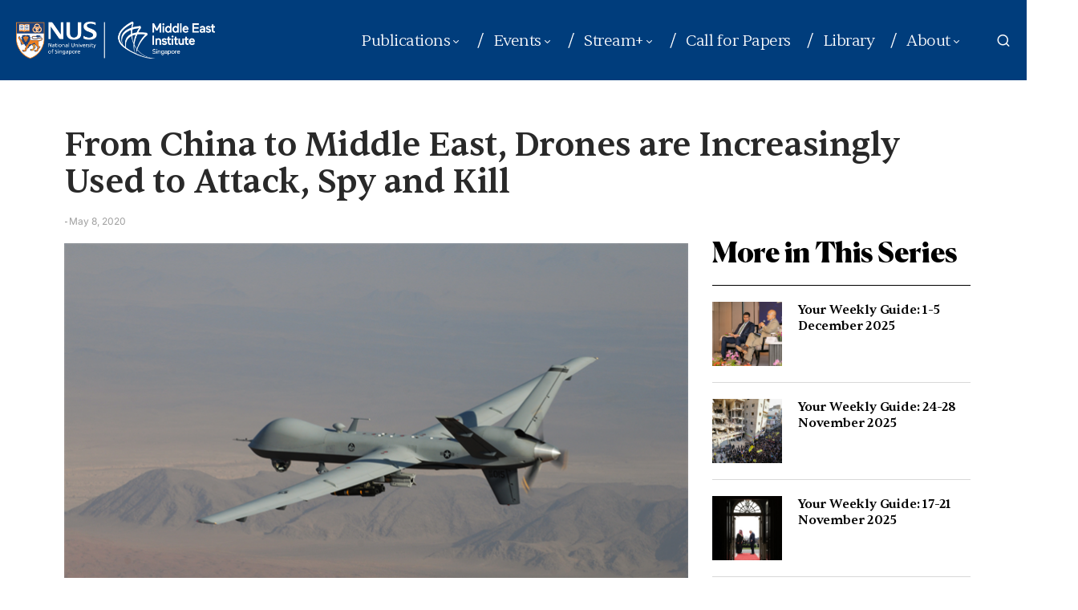

--- FILE ---
content_type: text/css
request_url: https://mei.nus.edu.sg/wp-content/uploads/elementor/css/post-16784.css?ver=1761807069
body_size: 1035
content:
.elementor-widget-post-info .elementor-icon-list-item:not(:last-child):after{border-color:var( --e-global-color-text );}.elementor-widget-post-info .elementor-icon-list-icon i{color:var( --e-global-color-primary );}.elementor-widget-post-info .elementor-icon-list-icon svg{fill:var( --e-global-color-primary );}.elementor-widget-post-info .elementor-icon-list-text, .elementor-widget-post-info .elementor-icon-list-text a{color:var( --e-global-color-secondary );}.elementor-widget-post-info .elementor-icon-list-item{font-family:var( --e-global-typography-text-font-family ), Sans-serif;font-weight:var( --e-global-typography-text-font-weight );}.elementor-16784 .elementor-element.elementor-element-bcdc071 .elementor-icon-list-icon{width:14px;}.elementor-16784 .elementor-element.elementor-element-bcdc071 .elementor-icon-list-icon i{font-size:14px;}.elementor-16784 .elementor-element.elementor-element-bcdc071 .elementor-icon-list-icon svg{--e-icon-list-icon-size:14px;}.elementor-widget-theme-post-title .elementor-heading-title{color:var( --e-global-color-primary );font-family:var( --e-global-typography-primary-font-family ), Sans-serif;font-weight:var( --e-global-typography-primary-font-weight );}.elementor-16784 .elementor-element.elementor-element-733a10d .elementor-heading-title{color:#292929;font-family:"Sentient", Sans-serif;font-size:42px;font-weight:500;line-height:46px;}.elementor-16784 .elementor-element.elementor-element-202a648 .elementor-icon-list-icon{width:14px;}.elementor-16784 .elementor-element.elementor-element-202a648 .elementor-icon-list-icon i{font-size:14px;}.elementor-16784 .elementor-element.elementor-element-202a648 .elementor-icon-list-icon svg{--e-icon-list-icon-size:14px;}.elementor-16784 .elementor-element.elementor-element-202a648 .elementor-icon-list-text, .elementor-16784 .elementor-element.elementor-element-202a648 .elementor-icon-list-text a{color:#000000;}.elementor-16784 .elementor-element.elementor-element-202a648 .elementor-icon-list-item{font-family:"Roboto", Sans-serif;font-size:10px;font-weight:600;text-transform:uppercase;line-height:12px;}.elementor-16784 .elementor-element.elementor-element-23f7eee{margin-top:0px;margin-bottom:50px;}.elementor-widget-theme-post-featured-image .widget-image-caption{color:var( --e-global-color-text );font-family:var( --e-global-typography-text-font-family ), Sans-serif;font-weight:var( --e-global-typography-text-font-weight );}.elementor-16784 .elementor-element.elementor-element-f8349f8 > .elementor-element-populated{padding:0px 0px 0px 0px;}.elementor-16784 .elementor-element.elementor-element-38f45fa{--grid-side-margin:5px;--grid-column-gap:5px;--grid-row-gap:0px;--grid-bottom-margin:0px;--e-share-buttons-primary-color:#FFFFFF;--e-share-buttons-secondary-color:#D1CACA;}.elementor-16784 .elementor-element.elementor-element-38f45fa .elementor-share-btn{border-width:2px;}.elementor-widget-theme-post-content{color:var( --e-global-color-text );font-family:var( --e-global-typography-text-font-family ), Sans-serif;font-weight:var( --e-global-typography-text-font-weight );}.elementor-16784 .elementor-element.elementor-element-f1d2eb4{color:#000000;font-family:"Merriweather", Sans-serif;font-size:18px;font-weight:400;text-transform:none;font-style:normal;line-height:28px;}.elementor-widget-text-editor{color:var( --e-global-color-text );font-family:var( --e-global-typography-text-font-family ), Sans-serif;font-weight:var( --e-global-typography-text-font-weight );}.elementor-widget-text-editor.elementor-drop-cap-view-stacked .elementor-drop-cap{background-color:var( --e-global-color-primary );}.elementor-widget-text-editor.elementor-drop-cap-view-framed .elementor-drop-cap, .elementor-widget-text-editor.elementor-drop-cap-view-default .elementor-drop-cap{color:var( --e-global-color-primary );border-color:var( --e-global-color-primary );}.elementor-16784 .elementor-element.elementor-element-75ed6d7{color:#000000;font-family:"Merriweather", Sans-serif;font-size:18px;font-weight:400;text-transform:none;font-style:normal;line-height:28px;}.elementor-16784 .elementor-element.elementor-element-4fd64ab > .elementor-element-populated{padding:0px 0px 0px 20px;}.elementor-widget-heading .elementor-heading-title{color:var( --e-global-color-primary );font-family:var( --e-global-typography-primary-font-family ), Sans-serif;font-weight:var( --e-global-typography-primary-font-weight );}.elementor-16784 .elementor-element.elementor-element-fc73235 > .elementor-widget-container{margin:0px 0px 0px 0px;padding:0px 0px 20px 0px;border-style:solid;border-width:0px 0px 1px 0px;}.elementor-16784 .elementor-element.elementor-element-fc73235 .elementor-heading-title{color:#000000;font-family:"Canela", Sans-serif;font-size:32px;font-weight:900;text-transform:none;font-style:normal;}.elementor-widget-loop-grid .elementor-button{background-color:var( --e-global-color-accent );font-family:var( --e-global-typography-accent-font-family ), Sans-serif;font-weight:var( --e-global-typography-accent-font-weight );}.elementor-widget-loop-grid .elementor-pagination{font-family:var( --e-global-typography-secondary-font-family ), Sans-serif;font-weight:var( --e-global-typography-secondary-font-weight );}.elementor-widget-loop-grid .e-load-more-message{font-family:var( --e-global-typography-secondary-font-family ), Sans-serif;font-weight:var( --e-global-typography-secondary-font-weight );}.elementor-16784 .elementor-element.elementor-element-52632a3{--grid-columns:1;--grid-row-gap:20px;}.elementor-16784 .elementor-element.elementor-element-6c27aaa > .elementor-widget-container{margin:0px 0px 0px 0px;padding:0px 0px 20px 0px;border-style:solid;border-width:0px 0px 1px 0px;}.elementor-16784 .elementor-element.elementor-element-6c27aaa .elementor-heading-title{color:#000000;font-family:"Canela", Sans-serif;font-size:35px;font-weight:900;text-transform:none;font-style:normal;}.elementor-16784 .elementor-element.elementor-element-b8f7fc7{--grid-columns:4;}@media(min-width:768px){.elementor-16784 .elementor-element.elementor-element-c83b49d{width:70%;}.elementor-16784 .elementor-element.elementor-element-f8349f8{width:10%;}.elementor-16784 .elementor-element.elementor-element-e2a17a9{width:90%;}.elementor-16784 .elementor-element.elementor-element-4fd64ab{width:30%;}}@media(max-width:1024px){ .elementor-16784 .elementor-element.elementor-element-38f45fa{--grid-side-margin:5px;--grid-column-gap:5px;--grid-row-gap:0px;--grid-bottom-margin:0px;}.elementor-16784 .elementor-element.elementor-element-52632a3{--grid-columns:2;}.elementor-16784 .elementor-element.elementor-element-b8f7fc7{--grid-columns:2;}}@media(max-width:767px){ .elementor-16784 .elementor-element.elementor-element-38f45fa{--grid-side-margin:5px;--grid-column-gap:5px;--grid-row-gap:0px;--grid-bottom-margin:0px;}.elementor-16784 .elementor-element.elementor-element-52632a3{--grid-columns:1;}.elementor-16784 .elementor-element.elementor-element-b8f7fc7{--grid-columns:1;}}/* Start custom CSS for theme-post-content, class: .elementor-element-f1d2eb4 */.truncate-text{overflow-wrap: break-word;}/* End custom CSS */
/* Start Custom Fonts CSS */@font-face {
	font-family: 'Sentient';
	font-style: normal;
	font-weight: normal;
	font-display: auto;
	src: url('https://mei.nus.edu.sg/wp-content/uploads/2023/10/Sentient-Regular.eot');
	src: url('https://mei.nus.edu.sg/wp-content/uploads/2023/10/Sentient-Regular.eot?#iefix') format('embedded-opentype'),
		url('https://mei.nus.edu.sg/wp-content/uploads/2023/10/Sentient-Regular.woff2') format('woff2'),
		url('https://mei.nus.edu.sg/wp-content/uploads/2023/10/Sentient-Regular.woff') format('woff'),
		url('https://mei.nus.edu.sg/wp-content/uploads/2023/10/Sentient-Regular.ttf') format('truetype');
}
@font-face {
	font-family: 'Sentient';
	font-style: normal;
	font-weight: bold;
	font-display: auto;
	src: url('https://mei.nus.edu.sg/wp-content/uploads/2023/10/Sentient-Bold.eot');
	src: url('https://mei.nus.edu.sg/wp-content/uploads/2023/10/Sentient-Bold.eot?#iefix') format('embedded-opentype'),
		url('https://mei.nus.edu.sg/wp-content/uploads/2023/10/Sentient-Bold.woff2') format('woff2'),
		url('https://mei.nus.edu.sg/wp-content/uploads/2023/10/Sentient-Bold.woff') format('woff'),
		url('https://mei.nus.edu.sg/wp-content/uploads/2023/10/Sentient-Bold.ttf') format('truetype');
}
/* End Custom Fonts CSS */
/* Start Custom Fonts CSS */@font-face {
	font-family: 'Canela';
	font-style: normal;
	font-weight: 900;
	font-display: auto;
	src: url('https://mei.nus.edu.sg/wp-content/uploads/2023/10/Canela-Black-Web.woff2') format('woff2'),
		url('https://mei.nus.edu.sg/wp-content/uploads/2023/10/Canela-Black-Web.woff') format('woff');
}
@font-face {
	font-family: 'Canela';
	font-style: normal;
	font-weight: normal;
	font-display: auto;
	src: url('https://mei.nus.edu.sg/wp-content/uploads/2023/10/Canela-Regular.woff') format('woff');
}
@font-face {
	font-family: 'Canela';
	font-style: normal;
	font-weight: bold;
	font-display: auto;
	src: url('https://mei.nus.edu.sg/wp-content/uploads/2023/10/Canela-Bold.woff') format('woff');
}
/* End Custom Fonts CSS */

--- FILE ---
content_type: text/css
request_url: https://mei.nus.edu.sg/wp-content/themes/newsblock-child/style.css?ver=1.0.0192
body_size: 15374
content:
/*
 * Theme Name:  Newsblock Child
 * Theme URI:   https://codesupply.co/themes/newsblock/
 * Description: Newsblock Child Theme
 * Author:      Full Stack Ing. Alberto Quispe Cuzcano.
 * Author URI:  https://codesupply.co/
 * Template:    newsblock
 * Version:     1.0.0192
 */

/* Copy any classes from parent theme here. They will override the parent's version. */
@import url("https://fonts.googleapis.com/css2?family=Roboto:ital,wght@0,300;0,400;0,500;0,700;1,300;1,400;1,500;1,700&display=swap");
@import url("https://api.fontshare.com/v2/css?f[]=sentient@400,700,201,301,200,501,500,300,2,1,401,701&display=swap");
@import url("https://fonts.googleapis.com/css2?family=Merriweather:ital,wght@0,300;0,400;0,700;0,900;1,300;1,400;1,700;1,900&display=swap");

@font-face {
  font-family: "Canela";
  src: url("fonts/canela/Canela-Regular.otf");
}
@font-face {
  font-family: "Canela Bold";
  src: url("fonts/canela/Canela-Bold.otf");
}
@font-face {
  font-family: 'Canela Web';
  src: url('fonts/canela/Canela-Black-Web.woff2') format('woff2'),
  url('fonts/canela/Canela-Black-Web.woff') format('woff');
  font-weight: 900;
  font-style: normal;
  font-stretch: normal;
  }

.cs-header__nav-inner {
  display: flex;
  justify-content: flex-end;
}
.cs-header.cs-header-one .cs-header__nav {
  width: 900px;
}
.cs-header {
    border-bottom:none!important;
}
.cs-header__nav-inner > li > a {
  font-family: "Sentient", serif;
  font-style: normal;
  font-weight: 300;
  font-size: 20px;
  line-height: 27px;
	height:100px;
}
.cs-header__nav-inner > li {
  background: 0 center url("img/nav-separator.png") no-repeat;
  padding-left: 20px;
}
.cs-header__scheme-toggle {
  display: none !important;
}
.cs-navbar-sticky-enabled .cs-header {
  /*padding: 15px 0;*/
}
.cs-header.cs-header-one .cs-header__nav {
  border-left: none;
}
.cs-header__logo img {
  max-height: calc(var(--cs-header-height) - 14px);
}
.cs-mega-menu .cs-mm__posts .cs-entry__content .cs-entry__post-meta {
  display: none !important;
}
.cs-mega-menu .cs-entry__inner:not(:first-child) {
  margin-top: 0;
}
.cs-mega-menu .cs-mm__posts .cs-entry__title {
  text-align: left;
}
.cs-mega-menu.cs-mega-menu-terms
  .cs-mm__content
  .cs-mm__categories
  .menu-item
  a,
.cs-header__nav-inner .sub-menu > li a {
  font-family: "Roboto", sans-serif;
  font-size: 16px;
  line-height: 18px;
  font-weight: 400;
}
.cs-mega-menu .cs-entry__title {
  font-family: "Sentient", serif;
  font-weight: 400;
  font-size: 18px !important;
  line-height: 24px;
}
.cs-search {
  background: #fff;
}
.cs-search .cs-container {
  border: solid 1px #d8d8d8;
  padding-bottom: 40px;
}
.cs-search .cs-entry__title a {
  color: #000;
  font-family: "Sentient", serif;
  font-weight: 400;
  font-size: 19px !important;
  line-height: 24px;
}
.cs-search .cnvs-block-section-heading .cnvs-section-title {
  font-family: "Canela";
  font-style: normal;
  font-weight: 900;
  font-size: 25px;
  line-height: 30px;
  color: #000;
}
.cs-search__nav-form button i {
  color: #000;
}
.cs-search__nav-form .cs-search__group {
  border-bottom: 1px solid #d8d8d8;
}
.cs-search__posts-wrapper .cs-entry:nth-child(odd) {
  border-right: 1px solid #d8d8d8;
}
.cs-search__nav-form .cs-search__input {
  font-family: "Roboto", sans-serif;
  font-size: 16px;
  line-height: 18px;
  font-weight: 400;
  color: #000 !important;
}

@media (min-width: 1200px) {
  .cs-header .cs-container {
    max-width: 1300px;
  }
}
@media (min-width: 1020px) {
  .stage01 .cs-entry__thumbnail img {
    width: 670px !important;
    height: auto !important;
  }

  .upcoming01 .cs-posts-area__main {
    display: flex;
  }
  .upcoming01 article {
    width: 270px !important;
  }
  .upcoming01 article:nth-child(even) {
    width: 562px !important;
    background: #000;
  }
  .upcoming01 article:nth-child(even) .cs-entry__inner {
    padding: 0 20px 20px 20px;
  }
  .upcoming01 article:nth-child(even) .cs-entry__inner h2 a {
    color: #fff;
    font-size: 30px !important;
  }
  .upcoming01 article:nth-child(even) .cs-entry__inner .cs-entry__excerpt {
    display: none;
  }
  .upcoming01
    article:nth-child(even)
    .cs-entry__post-meta
    .cs-meta-author-inner {
    font-size: 12px;
    color: #fff;
  }
  .upcoming01 article:nth-child(even) .cs-meta-date {
    font-size: 12px;
  }
  .insights01 .cs-posts-area__main {
    display: flex;
  }
  .insights01 article {
    width: 365px !important;
  }
  .insights01 article:nth-child(odd) {
    width: 756px !important;
    background: #000;
  }
  .insights01 article:nth-child(odd) .cs-entry__inner {
    padding: 0 20px 20px 20px;
  }
  .insights01 article:nth-child(odd) .cs-entry__inner h2 a {
    color: #fff;
    font-size: 30px !important;
  }
  .insights01
    article:nth-child(odd)
    .cs-entry__post-meta
    .cs-meta-author-inner {
    font-size: 12px;
    color: #fff;
  }
  .insights01 article:nth-child(odd) .cs-entry__inner .cs-entry__excerpt {
    display: none;
  }
  .series01 .cs-entry__excerpt {
    display: none;
  }
  .dFooter {
    display: flex;
    padding: 80px 0;
  }
  .dFooter > div:first-child {
    width: 30%;
  }
  .dFooter > div {
    width: 25%;
    margin-left: 60px;
  }
  .dError {
    display: block;
  }
  .dErrorM {
    display: none;
  }
}
/*@media (max-width: 720px) {
	
}*/

@media only screen and (min-device-width: 768px) and (max-device-width: 1024px) and (orientation: landscape) {
  .cs-header.cs-header-one .cs-header__nav {
    width: 640px !important;
  }
}

@media only screen and (min-device-width: 768px) and (max-device-width: 1024px) and (orientation: portrait) {
  .cs-site-content {
    margin: 0;
  }
  .cs-offcanvas__header {
    padding: 20px !important;
  }

  .stage01.cnvs-block-posts-layout-horizontal-type-4 {
    margin: 0 !important;
  }
  .stage01.cnvs-block-posts-layout-horizontal-type-4
    .cs-entry__outer
    .cs-entry__content:not(:first-child) {
    margin-top: 0 !important;
  }
  .stage01.black.cnvs-block-posts-layout-horizontal-type-4
    .cs-entry__outer
    .cs-entry__content:not(:first-child),
  .stage01.beige.cnvs-block-posts-layout-horizontal-type-4
    .cs-entry__outer
    .cs-entry__content:not(:first-child) {
    padding-bottom: 40px !important;
  }
  .stage01cont.pToptit {
    padding-top: 40px !important;
  }
  .stage01cont .cnvs-block-section-outer {
    padding-left: 0;
    padding-right: 0;
  }
  .stage01 .cs-entry__thumbnail img {
    width: auto !important;
    height: auto !important;
    margin-bottom: 25px;
  }
  .stagebottom01.cnvs-block-posts-layout-tile-type-2 .cs-entry__title {
    color: #000;
  }
  .stagebottom01.cnvs-block-posts-layout-tile-type-2 .cs-entry__wrapper {
    padding: 10px 0;
  }
  .stagebottom01 .cs-entry__thumbnail,
  .stagebottom01 .cs-overlay-background {
    display: none !important;
  }
  .stagebottom01.cnvs-block-posts-layout-tile-type-2 .cs-entry__outer {
    -webkit-clip-path: none;
    clip-path: none;
    background: #fff;
    border: solid;
  }
  .upcoming01 article:nth-child(even) {
    background: #000;
  }
  .upcoming01 article:nth-child(even) .cs-entry__inner {
    padding: 0 20px 20px 20px;
  }
  .upcoming01 article:nth-child(even) .cs-entry__inner h2 a {
    color: #fff;
    font-size: 30px !important;
  }
  .upcoming01 article:nth-child(even) .cs-entry__inner .cs-entry__excerpt {
    display: none;
  }
  .upcoming01
    article:nth-child(even)
    .cs-entry__post-meta
    .cs-meta-author-inner {
    font-size: 12px;
    color: #fff;
  }
  .upcoming01 article:nth-child(even) .cs-meta-date {
    font-size: 12px;
  }
  .insights01 article:nth-child(odd) {
    background: #000;
  }
  .insights01 article:nth-child(odd) .cs-entry__inner {
    padding: 0 20px 20px 20px;
  }
  .insights01 article:nth-child(odd) .cs-entry__inner h2 a {
    color: #fff;
    font-size: 30px !important;
  }
  .insights01
    article:nth-child(odd)
    .cs-entry__post-meta
    .cs-meta-author-inner {
    font-size: 12px;
    color: #fff;
  }
  .insights01 article:nth-child(odd) .cs-entry__inner .cs-entry__excerpt {
    display: none;
  }
  .dFooter {
    display: flex;
    flex-wrap: wrap;
    flex-direction: row;
    padding: 40px 0;
  }
  .dFooter > div:first-child {
    width: 100%;
  }
  .dFooter > div:last-child {
    width: 100%;
    margin-left: 50%;
    margin-top: 40px;
  }
  .dFooter > div {
    width: 50%;
  }
  #footer-zona-1 {
    margin-bottom: 40px;
  }
  .cs-detail .wp-block-image.imgFull {
    margin-left: calc(-50vw + 50%) !important;
  }
  .cs-detail .wp-block-buttons > .wp-block-button {
    margin: 0 !important;
  }
  .cs-sticky-sidebar-enabled.cs-stick-to-top .cs-sidebar__area {
    margin-top: 40px !important;
  }
  .cs-entry__post-related {
    margin-bottom: 40px;
  }
  .cs-detail {
    padding-top: 30px;
  }
  .archive.author .cs-sidebar__area {
    margin-bottom: 30px !important;
  }
  .dError {
    display: none;
  }
  .dErrorM {
    display: block;
    text-align: center;
  }
  .search-results .cs-sidebar__area {
    margin-bottom: 40px;
  }
  .titleSection {
    padding-bottom: 10px !important;
  }
  .listAbout {
    text-align: center;
  }
  .listAbout .wp-block-columns .wp-block-column:nth-of-type(2n) {
    margin: 0;
  }
  .tab03 .wp-block-columns .wp-block-column {
    margin: 0;
    text-align: center;
  }
  .tab03 .wp-block-columns h4 span,
  .tab03 .wp-block-columns h4 {
    margin-bottom: 0 !important;
  }
  .post-template-template-event .cs-entry__header-large:first-child {
    margin-top: inherit !important;
  }
  .dateList {
    left: 0;
  }
	.archive .cs-entry__thumbnail img {
    width: 100%!important;
    height: 250px!important;
	}
}

@media (max-width: 600px) {
  .cs-offcanvas__header {
    padding: 20px !important;
  }
  .cs-search {
    padding-top: 10px !important;
    padding-bottom: 10px !important;
  }

  .cs-site-content {
    margin: 0;
  }

  .stage01.cnvs-block-posts-layout-horizontal-type-4 {
    margin: 0 !important;
  }
  .stage01.cnvs-block-posts-layout-horizontal-type-4
    .cs-entry__outer
    .cs-entry__content:not(:first-child) {
    margin-top: 0 !important;
  }
  .stage01.black.cnvs-block-posts-layout-horizontal-type-4
    .cs-entry__outer
    .cs-entry__content:not(:first-child),
  .stage01.beige.cnvs-block-posts-layout-horizontal-type-4
    .cs-entry__outer
    .cs-entry__content:not(:first-child) {
    padding-bottom: 40px !important;
  }
  .stage01cont.pToptit {
    padding-top: 30px !important;
  }
  .stage01cont .cnvs-block-section-outer {
    padding-left: 0;
    padding-right: 0;
  }

  .stage01 .cs-entry__thumbnail img {
    width: auto !important;
    height: auto !important;
    margin-bottom: 25px;
  }

  .upcoming01 article:nth-child(even) {
    background: #000;
  }
  .upcoming01 article:nth-child(even) .cs-entry__inner {
    padding: 0 20px 20px 20px;
  }
  .upcoming01 article:nth-child(even) .cs-entry__inner h2 a {
    color: #fff;
    font-size: 30px !important;
  }
  .upcoming01 article:nth-child(even) .cs-entry__inner .cs-entry__excerpt {
    display: none;
  }
  .upcoming01
    article:nth-child(even)
    .cs-entry__post-meta
    .cs-meta-author-inner {
    font-size: 12px;
    color: #fff;
  }
  .upcoming01 article:nth-child(even) .cs-meta-date {
    font-size: 12px;
  }
  .insights01 article:nth-child(odd) {
    background: #000;
  }
  .insights01 article:nth-child(odd) .cs-entry__inner {
    padding: 0 20px 20px 20px;
  }
  .insights01 article:nth-child(odd) .cs-entry__inner h2 a {
    color: #fff;
    font-size: 30px !important;
  }
  .insights01
    article:nth-child(odd)
    .cs-entry__post-meta
    .cs-meta-author-inner {
    font-size: 12px;
    color: #fff;
  }
  .insights01 article:nth-child(odd) .cs-entry__inner .cs-entry__excerpt {
    display: none;
  }
  .explore01.cnvs-block-posts-layout-horizontal-type-1 .cs-entry__outer {
    flex-direction: row;
  }
  .explore01.cnvs-block-posts-layout-horizontal-type-1
    .cs-posts-area__image-width-one-third
    .cs-entry__thumbnail {
    flex: 0 0 33.3%;
    max-width: 33.3%;
    align-self: flex-start;
    margin-right: 3%;
  }
  .explore01.cnvs-block-posts-layout-horizontal-type-1 .cs-entry__content {
    flex: 1;
    flex-direction: column;
    max-width: 100%;
  }
  .explore01 .cs-entry__inner:not(:first-child) {
    margin-top: 0;
  }
  .cs-footer .cs-site-subscribe__info h4 {
    font-size: 24px !important;
    line-height: 35px !important;
  }
  .dFooter {
    display: flex;
    flex-wrap: wrap;
    flex-direction: row;
    padding: 40px 0;
  }
  .dFooter > div:first-child {
    width: 100%;
  }
  .dFooter > div:last-child {
    width: 100%;
    margin-left: 50%;
    margin-top: 40px;
  }
  .dFooter > div {
    width: 50%;
  }
  #footer-zona-1 {
    margin-bottom: 40px;
  }
  .cs-detail .wp-block-image.imgFull {
    margin-left: calc(-50vw + 50%) !important;
  }
  .cs-detail .wp-block-buttons > .wp-block-button {
    margin: 0 !important;
  }
  .cs-sticky-sidebar-enabled.cs-stick-to-top .cs-sidebar__area {
    margin-top: 40px !important;
  }
  .cs-entry__post-related {
    margin-bottom: 40px;
  }
  .subscription .pk-input-group input[type="text"] {
    height: 75px;
    border: 1px solid #000;
  }
  .cs-detail {
    padding-top: 30px;
  }
  .listAbout h3,
  .listAbout figure,
  .tab03 h3,
  .tab03 h4,
  .tab03 figure {
    text-align: center;
  }
  .cs-entry__post-related .cs-entry__outer {
    display: flex !important;
  }
  .cs-entry__post-related .cs-overlay-background {
    width: 80px !important;
  }
  .cs-entry__post-related .cs-entry__content {
    margin: 0 0 0 20px !important;
  }
  .cs-entry__post-related .cs-entry__post-meta:first-child {
    display: none;
  }
  .cs-entry__post-related .cs-entry__title {
    margin-top: 0;
  }
  .cs-entry__post-related .cs-entry__outer {
    border-bottom: solid 1px #d8d8d8;
    padding-bottom: 20px;
  }
  /*.cs-detail .wp-block-buttons > .wp-block-button {
    width: 48% !important;
  }*/
  .archive.author .cs-sidebar__area {
    margin-bottom: 30px !important;
  }
  .dError {
    display: none;
  }
  .dErrorM {
    display: block;
    text-align: center;
  }
  .search-results .cs-sidebar__area {
    margin-bottom: 40px;
  }
  .titleSection {
    padding-bottom: 10px !important;
  }
  .listAbout {
    text-align: center;
  }
  .listAbout .wp-block-columns .wp-block-column:nth-of-type(2n) {
    margin: 0;
  }
  .tab03 .wp-block-columns .wp-block-column {
    margin: 0;
  }
  .tab03 .wp-block-columns h4 span,
  .tab03 .wp-block-columns h4 {
    margin-bottom: 0 !important;
  }
  .post-template-template-event .cs-entry__header-large:first-child {
    margin-top: inherit !important;
  }
  .post-template-template-event
    .wp-block-buttons
    > .wp-block-button.wp-block-button__width-50 {
    width: 100% !important;
  }
  .dRegister,
  .dRegister a {
    max-width: 100% !important;
  }
  .dateList {
    left: 0;
  }
	
}

.cs-entry__post-meta .cs-meta-category .post-categories a {
  font-family: "Roboto", sans-serif !important;
  font-size: 12px;
  color: #ff0000;
}

.cs-entry__post-meta a {
  font-family: "Roboto", sans-serif !important;
  font-size: 10px;
  line-height: 14px;
  font-weight: 700;
}
.cs-entry__post-meta {
  font-family: "Roboto", sans-serif !important;
  font-size: 10px;
  line-height: 14px;
  font-weight: 700;
  color: #9f9f9f;
}

.stage01.cnvs-block-posts-layout-horizontal-type-4 .cs-entry__thumbnail {
  height: 455px;
}
.stage01.black .cs-entry__category a,
.stage01.beige .cs-entry__category a {
  color: #ff0000;
}
.stage01.black .cs-entry__post-meta a {
  color: #fff;
}
.stage01.beige .cs-entry__post-meta a {
  color: #646464;
}
.stage01 .cs-entry__category a {
  font-family: "Roboto", sans-serif !important;
  font-size: 12px;
  display: inline-flex;
  align-items: left;
  justify-content: left;
  padding: 0;
  background: none;
  color: #000;
}
.stage01 .cs-entry__title-line a {
  padding: 0;
}
.stage01.cnvs-block-posts-layout-horizontal-type-4 .cs-entry__title {
  margin-left: 0 !important;
  font-family: "Sentient", serif;
  font-size: 48px !important;
  line-height: 57px !important;
  font-weight: 400;
}
.stage01.cnvs-block-posts-layout-horizontal-type-4 .cs-entry__title a {
  line-height: 57px !important;
  font-family: "Sentient", serif;
  font-size: 48px !important;
  line-height: 57px !important;
  font-weight: 400;
}

.stage01 .cs-entry__post-meta a {
  font-family: "Roboto", sans-serif !important;
  font-size: 12px;
  line-height: 14px;
  font-weight: 700;
}
.stage01 .cs-entry__post-meta {
  font-family: "Roboto", sans-serif !important;
  font-size: 12px;
  line-height: 14px;
  font-weight: 700;
  color: #9f9f9f;
}
.stage01.beige .cs-entry__post-meta {
  color: #646464;
}

.black article {
  background-color: #000 !important;
}
.beige article {
  background-color: #f0efea !important;
}
.stagebottom01 .cs-entry:not([data-scheme="inverse"]) .cs-entry__title:before {
  font-family: "Sentient", serif;
  font-weight: 500;
  font-size: 48px !important;
  padding: 0 !important;
}
.stagebottom01.cnvs-block-posts-layout-tile-type-2 .cs-entry__title:before {
  border-right: none;
}
.stagebottom01.cnvs-block-posts-layout-tile-type-2 .cs-entry__title {
  font-family: "Sentient", serif;
  font-weight: 400;
  font-size: 20px;
  line-height: 27px;
  color: #000;
}

.stagebottom01 .cs-entry__wrapper:hover span {
  color: #818181 !important;
}

.stagebottom01.cnvs-block-posts-layout-tile-type-2 .cs-entry__wrapper {
  padding: 10px;
}
.stagebottom01 .cs-entry__thumbnail,
.stagebottom01 .cs-overlay-background {
  display: none !important;
}
.stagebottom01.cnvs-block-posts-layout-tile-type-2 .cs-entry__outer {
  -webkit-clip-path: none;
  clip-path: none;
  background: #fff;
  border: solid 1px #fff;
}
.title01 .cnvs-section-title {
  font-family: "Canela", serif !important;
  font-weight: 900;
  font-size: 35px;
  line-height: 42px;
}

.cs-posts-area .cs-entry__title a {
  font-family: "Sentient", serif;
  font-weight: 400;
  font-size: 25px !important;
  line-height: 34px;
}
.cs-entry__excerpt {
  font-family: "Roboto", sans-serif !important;
  font-size: 16px !important;
  line-height: 19px;
  font-weight: 400;
  color: #646464;
}

.podcast01 article {
  box-shadow: 0px 0px 10px rgba(0, 0, 0, 0.15);
}
.podcast01 .cs-entry__inner {
  padding: 0 20px 20px 20px;
}

.mb0 {
  margin-bottom: 0 !important;
}
.perspectives01 .cs-entry__title {
  font-family: "Sentient", serif;
  font-weight: 400;
  font-size: 42px;
}
.explore01 h2 a {
  line-height: 19px !important;
}
.series01 h2 a {
  font-weight: 500 !important;
}
.cs-footer {
  background-color: #fff !important;
  color: #000 !important;
  border-top: solid 1px #000;
}
.cs-footer .cs-site-subscribe__info h4 {
  font-family: "Sentient", serif;
  font-weight: 400;
  font-size: 30px;
  line-height: 41px;
  text-align: left;
}
.cs-footer .cs-site-subscribe__info span {
  color: #ff0000 !important;
}

.cs-footer .cs-site-subscribe__info {
  flex: none;
  width: 360px;
}
.cs-footer .cs-footer__item a {
  color: #000;
}
.cs-footer .cs-site-subscribe {
  border-bottom: solid 1px #000;
}
.dFooter {
  font-family: "Roboto", sans-serif !important;
  font-size: 14px;
  line-height: 26px;
  font-weight: 400;
  color: #000 !important;
}
.dFooter .textwidget {
  color: #000 !important;
}

.cs-footer .cs-footer__item {
  border-top: solid 1px #000;
  padding: 15px 0 40px 0;
  font-size: 12px;
  color: #646464;
}
.cs-footer__logo img {
  max-height: 50px;
  margin-bottom: 20px;
}
.dRedes {
  display: block;
  margin-bottom: 20px;
}
.dRedes a {
  margin-right:15px;
}
.btnContact {
  background: #000;
  color: #fff;
  padding: 15px 30px;
  text-align: center;
  display: inline-block;
  font-size: 12px;
}
.new-widget-area ul li a {
  font-weight: 400;
  color: #646464;
  padding: inherit;
}
.cs-footer .widget_nav_menu .menu > .menu-item:not(:first-child) {
  border-top: none;
}
.cs-footer .widget_nav_menu .menu > li:first-child > a {
  color: #000 !important;
  font-weight: 700 !important;
  margin-bottom: 15px;
}
.cs-footer .widget_nav_menu .sub-menu {
  margin-left: 20px;
  display: block;
}
.widget_nav_menu .menu .menu-item:not(.menu-item-has-children) > a:after {
  content: "";
}
.widget_nav_menu .menu-item-has-children > span:after {
 /* content: "";*/
}
.elementos01 .cs-posts-area__pagination .cs-load-more {
  padding: 1rem 0;
  background-color: #fff;
  color: #000;
  display: block;
  width: 100%;
  max-width: inherit;
  margin: inherit;
  text-align: right;
  font-family: "Roboto", sans-serif !important;
  font-size: 16px;
}
.elementos01 .cs-posts-area__pagination .cs-load-more img {
  margin-left: 5px;
}
.cs-detail blockquote {
  background-color: #f0efea !important;
  margin-bottom: 35px !important;
}
.cs-detail blockquote cite {
  font-family: "Roboto", sans-serif !important;
  color: #646464 !important;
  font-weight: 700 !important;
  font-size: 14px !important;
}
.cs-detail .block-1 p {
  font-family: "Sentient", serif !important;
}
.cs-detail .block-2 p {
  font-family: "Sentient", serif !important;
  font-size: 26px !important;
  line-height: 38px !important;
  font-style: italic;
}
.cs-detail .block-3 p {
  font-family: "Sentient", serif !important;
}
.cs-detail p,
.cs-detail ul,
.cs-detail li{
  font-family: "Merriweather", serif;
  font-weight: 400;
  font-size: 18px;
  line-height: 28px;
}
.cs-detail .block-1-title-1 {
  font-size: 22px !important;
  color: #a71d21 !important;
  font-weight: 700 !important;
}
.cs-detail .block-1-title-2 {
  font-size: 22px !important;
  font-weight: 400 !important;
}
.wp-block-button.is-style-outline .wp-block-button__link,
.wp-block-button .wp-block-button__link {
  font-family: "Roboto", sans-serif !important;
  font-size: 12px !important;
  font-weight: 500;
  line-height: 14px !important;
  padding-top: 15px;
  padding-bottom: 15px;
}

.btn-1 .wp-block-button__link {
  width: 250px !important;
}
.wp-block-separator {
  max-width: 200px !important;
  color: #9f9f9f !important;
}
.is-cnvs-dropcap-bordered:first-letter {
  border: none !important;
  font-family: "Canela Web", sans-serif !important;
  font-size: 60px !important;
  padding: 0 !important;
  margin: 0 20px 20px 0 !important;
}
.cs-detail figcaption {
  text-align: left;
  color: #646464;
  font-family: "Roboto", sans-serif !important;
  font-size: 14px;
  margin-top: 15px;
}

.cs-sticky-sidebar-enabled.cs-stick-to-top .cs-sidebar__inner {
  position: inherit !important;
}
.cs-detail .wp-block-image.imgFull {
  margin: 48px 0;
  margin-left: calc(-43vw + 50%);
  transform: translateX(0);
  width: 100vw !important;
  max-width: 100vw;
}
.imgFull img {
  width: 100% !important;
  min-width: 100% !important;
}
.cs-detail .cs-entry__after-share-buttons,
.cs-detail .cs-entry__author-position {
  display: none;
}
.cs-entry__author-name-wrapper {
  font-family: "Roboto", sans-serif !important;
  font-size: 12px;
  font-weight: 600 !important;
  color: #000;
}
.cs-entry__author-description {
  font-family: "Roboto", sans-serif !important;
  font-size: 16px;
  font-weight: 400 !important;
  color: #979797;
}
.cs-entry__comments-show button {
  font-family: "Roboto", sans-serif !important;
  font-size: 12px !important;
  font-weight: 600 !important;
  text-transform: uppercase;
}
.titleSection {
  padding-bottom: 20px;
}
.titleSection .cnvs-section-title span {
  font-size: 48px !important;
}
.cnvs-section-title span {
  font-family: "Canela Web", sans-serif !important;
  font-size: 35px !important;
  font-weight: 900 !important;
}
.cs-sidebar__inner .cnvs-section-title span {
  font-family: "Canela Web", sans-serif !important;
  font-size: 32px !important;
  font-weight: 900 !important;
}
.cs-detail .cs-entry__category a {
  font-family: "Roboto", sans-serif !important;
  font-size: 12px;
  display: inline-flex;
  align-items: left;
  justify-content: left;
  padding: 0;
  background: none;
  color: #ff0000;
}
.cs-detail .cs-entry__title {
  font-family: "Sentient", serif !important;
  font-size: 42px !important;
  line-height: 46px !important;
  font-weight: 500 !important;
  color: #292929;
}

.section-heading-default-style-3 .is-style-cnvs-block-section-heading-default {
  border-bottom: 1px solid #000;
}
.cs-sidebar__inner .cs-entry__title a {
  font-family: "Sentient", serif !important;
  font-size: 16px !important;
  line-height: 20px !important;
  font-weight: 500 !important;
}
.pk-widget-posts-template-numbered
  .cs-entry__thumbnail
  .cs-overlay-background:before {
  font-family: "Canela", sans-serif !important;
  font-size: 42px !important;
  line-height: 600px !important;
  font-weight: 700 !important;
}
.pk-share-buttons-metabar-post .pk-share-buttons-item .pk-share-buttons-icon {
  color: #b3b3b3;
}
.pk-share-buttons-metabar-post .pk-share-buttons-item:not(:first-child) {
  border-top: none;
}
.cs-entry__post-related .cs-entry__title {
  font-family: "Sentient", serif !important;
  font-size: 18px !important;
  line-height: 24px !important;
  font-weight: 400 !important;
}
.cs-entry__post-related .cs-entry__excerpt {
  display: none;
}
.cs-sticky-sidebar-enabled.cs-stick-to-top .cs-sidebar__area {
  margin-top: 230px;
}
.tab02 .cnvs-block-tabs-buttons,
.tab03 .cnvs-block-tabs-buttons {
  align-items: center;
  justify-content: center;
  margin-bottom: 40px;
}
.tab02 .cnvs-block-tabs-buttons a,
.tab03 .cnvs-block-tabs-buttons a {
  font-family: "Roboto", sans-serif !important;
  font-size: 16px !important;
  font-weight: 500 !important;
  text-transform: uppercase;
  color: #9f9f9f !important;
  border: solid 1px #fff;
  letter-spacing: 0.1em;
  padding: 15px 30px !important;
}
.tab02
  .cnvs-block-tabs-buttons
  .cnvs-block-tabs-button.cnvs-block-tabs-button-active
  a,
.tab03
  .cnvs-block-tabs-buttons
  .cnvs-block-tabs-button.cnvs-block-tabs-button-active
  a {
  color: #000 !important;
  background: none !important;
  border: solid 1px #000;
}
.podcast01 .cs-load-more {
  font-family: "Roboto", sans-serif !important;
  font-size: 12px !important;
  font-weight: 500 !important;
  text-transform: uppercase;
  padding: 15px 30px !important;
  color: #000 !important;
  background-color: #fff !important;
  border: solid 1px #000;
}
.podcast01 .cs-load-more img,
.callpaper01 .cs-load-more img {
  display: none;
}

.cs-detail .block-3-title-1 {
  font-size: 22px !important;
  color: #9f9f9f !important;
  font-weight: 400 !important;
  font-style: italic;
}
.goverlay {
  background: rgba(255, 255, 255, 0.92);
}
.glightbox-clean .gslide-title {
  color: #646464;
  font-family: "Roboto", sans-serif !important;
  font-size: 12px !important;
  font-weight: 400 !important;
}
.cnvs-gallery-type-justified .gallery-item > .caption {
  font-family: "Roboto", sans-serif !important;
  font-size: 12px !important;
  font-weight: 400 !important;
}
.callpaper01 .cs-load-more {
  font-family: "Roboto", sans-serif !important;
  font-size: 12px !important;
  font-weight: 500 !important;
  text-transform: uppercase;
  padding: 15px 30px !important;
  color: #000 !important;
  background-color: #fff !important;
  border: solid 1px #000;
}

.wp-block-button.is-style-outline .wp-block-button__link:hover,
.wp-block-button .wp-block-button__link:hover,
.podcast01 .cs-load-more:hover,
.callpaper01 .cs-load-more:hover,
.contact01 input[type="submit"]:hover {
  -webkit-box-shadow: 0px 0px 10px 5px rgba(0, 0, 0, 0.13);
  -moz-box-shadow: 0px 0px 10px 5px rgba(0, 0, 0, 0.13);
  box-shadow: 0px 0px 10px 5px rgba(0, 0, 0, 0.13);
}
.contact01 input[type="submit"]:hover {
  background: #000;
  -webkit-box-shadow: 0px 0px 12px 7px rgba(0, 0, 0, 0.13);
  -moz-box-shadow: 0px 0px 12px 7px rgba(0, 0, 0, 0.13);
  box-shadow: 0px 0px 12px 7px rgba(0, 0, 0, 0.13);
}
.large {
  max-width: 100% !important;
}
.large2 {
  max-width: 100% !important;
  color: #fff !important;
  border: solid 1px #fff !important;
}

.style-text01 a {
  font-style: italic;
  color: #646464 !important;
  font-size: 18px !important;
  font-weight: 700 !important;
}
.twitter01 {
  font-family: "Roboto", sans-serif !important;
  font-size: 16px;
  font-weight: 400;
  color: #646464;
}
.twitter01 .pk-twitter-wrap a {
  font-family: "Roboto", sans-serif !important;
}

.subscription input {
  font-family: "Roboto", sans-serif !important;
  font-size: 12px;
  font-weight: 400;
  text-transform: uppercase;
}
.subscription button {
  font-family: "Roboto", sans-serif !important;
  font-size: 12px;
  font-weight: 400;
  text-transform: uppercase;
  padding-top: 18px;
  padding-bottom: 18px;
  background: #000;
}
.subscription .pk-subscribe-submit:after {
  margin-left: 0;
  content: "";
}
@media (min-width: 720px) {
  .pk-input-group input[type="text"]:not(:first-child) {
    border-left: 1px solid #000;
  }

  .pk-input-group {
    border: 1px solid #000;
  }
  .subscription .pk-input-group input[type="text"] {
    height: 75px;
  }
}

.cs-site-primary:has(.bgBeige) {
  background: #f0efea !important;
}
.dBeige01 p {
  font-family: "Sentient", serif !important;
  font-size: 18px !important;
  line-height: 28px !important;
  font-weight: 400 !important;
}
.dBeige01 .title02 {
  font-size: 22px !important;
  line-height: 28px !important;
  font-weight: 400 !important;
  letter-spacing: 0;
}
.title03 , .title03 .elementor-heading-title{
  font-family: "Canela Web", sans-serif !important;
  font-size: 35px !important;
  line-height: 42px !important;
  font-weight: 900 !important;
}
.title04,
.listAbout .title04 {
  font-family: "Roboto", sans-serif !important;
  font-weight: 700 !important;
  font-size: 24px !important;
  line-height: 28px !important;
  text-align: center;
  letter-spacing: 0.8em;
  text-transform: uppercase !important;
  color: #9f9f9f !important;
}
.listAbout h3 {
  margin-bottom: 10px !important;
}
.listAbout h3 .cnvs-section-title span {
  font-family: "Sentient", serif !important;
  font-size: 25px !important;
  line-height: 34px !important;
  font-weight: 400 !important;
}
.listAbout p {
  color: #646464;
  font-family: "Roboto", sans-serif !important;
  font-size: 16px !important;
  line-height: 18px !important;
  font-weight: 400 !important;
}
.listAbout {
  margin-top: 30px !important;
  margin-bottom: 30px !important;
}
.tab03 h3 {
  font-family: "Sentient", serif !important;
  font-size: 25px !important;
  line-height: 34px !important;
  font-weight: 400 !important;
  margin-bottom: 10px !important;
}
.tab03 h4 span,
.tab03 h4 {
  font-family: "Roboto", sans-serif !important;
  font-size: 12px !important;
  line-height: 14px !important;
  font-weight: 600 !important;
  margin-top: 0 !important;
  margin-bottom: 10px !important;
  letter-spacing: 0.1em;
  text-transform: uppercase;
}
.tab03 p {
  color: #646464;
  font-family: "Roboto", sans-serif !important;
  font-size: 16px !important;
  line-height: 18px !important;
  font-weight: 400 !important;
}
.dBeige01 .dContactA p {
  font-family: "Roboto", sans-serif !important;
  font-size: 18px !important;
  line-height: 21px !important;
  font-weight: 700 !important;
  letter-spacing: 0.05em;
  text-transform: uppercase !important;
}
.dContactB h5 span,
.dContactB h5 {
  font-family: "Roboto", sans-serif !important;
  font-size: 22px !important;
  line-height: 25px !important;
  font-weight: 500 !important;
}
.dContactB p {
  font-family: "Roboto", sans-serif !important;
  font-size: 16px !important;
  line-height: 18px !important;
  font-weight: 400 !important;
  color: #646464 !important;
}
.dContactB p strong {
  color: #000 !important;
}
.contact01 input[type="text"],
.contact01 input[type="email"],
.contact01 textarea {
  border: solid 1px #000;
  background: none;
  font-family: "Roboto", sans-serif !important;
  font-size: 16px !important;
  line-height: 18px !important;
  padding: 10px;
}
.contact01 input[type="text"]::placeholder,
.contact01 input[type="email"]::placeholder,
.contact01 textarea::placeholder {
  color: #9f9f9f;
}
.contact01 input[type="submit"] {
  font-family: "Roboto", sans-serif !important;
  font-size: 16px !important;
  line-height: 18px !important;
  font-weight: 600 !important;
  padding: 25px 100px;
}
.contact01 .rowc {
  display: flex;
}
.contact01 .rowc1 {
  width: 50%;
}
.contact01 .rowc2 {
  margin-right: 10px;
}
.searchwp-live-search-results.searchwp-live-search-results-showing {
  background: #fff;
}
.searchwp-live-search-result a {
  color: #000;
}
.searchwp-live-search-result a:hover {
  color: #818181;
  background: none !important;
}
.search .cs-page__subtitle,
.category .cs-page__subtitle {
  font-family: "Roboto", sans-serif !important;
  font-size: 12px !important;
  line-height: 14px !important;
  font-weight: 600 !important;
  text-transform: uppercase !important;
}
.search .cs-page__title,
.category .cs-page__title {
  font-family: "Canela Web", serif !important;
  font-size: 42px !important;
  line-height: 46px !important;
  font-weight: 500 !important;
  color: #292929;
  margin-top: 10px;
}
.search .cs-page__archive-count,
.category .cs-page__archive-count {
  font-family: "Roboto", sans-serif !important;
  font-size: 10px !important;
  line-height: 12px !important;
  font-weight: 500 !important;
  text-transform: uppercase !important;
}
.dvacancies article {
  box-shadow: 0px 0px 10px rgba(0, 0, 0, 0.15);
}
.dvacancies .cs-entry__inner {
  padding: 20px;
}

.single-format-aside .cs-detail .cs-entry__title {
  color: #a71d21 !important;
  font-family: "Sentient", serif !important;
  font-size: 30px !important;
  line-height: 36px !important;
  font-weight: 400 !important;
}
.single-format-aside .cs-entry__title-line span,
.single-format-aside .cs-entry__title-line a {
  color: #a71d21 !important;
  font-family: "Sentient", serif !important;
  font-size: 30px !important;
  line-height: 36px !important;
  font-weight: 400 !important;
  padding: 0 !important;
  background: none !important;
}
.single-format-aside .cs-entry__category,
.single-format-aside .cs-entry__container .cs-entry__metabar,
.single-format-aside .cs-entry__author,
.single-format-aside .cs-entry__post-related {
  display: none;
}
.single-format-aside .cs-entry__content-wrap .entry-content {
  max-width: 800px !important;
}
.single-format-aside .cs-entry__container {
  display: block !important;
}
.cs-detail .btnApply a {
  margin-bottom: 30px !important;
}
.cs-breadcrumbs {
  font-family: "Roboto", sans-serif !important;
  font-size: 16px !important;
  line-height: 18px !important;
  font-weight: 400 !important;
}
.breadcrumb_last {
  font-weight: 400 !important;
}
/*.single-format-aside .cs-site-primary{
	background-image: linear-gradient(top, #F0EFEA80, #F0EFEA80 240px, transparent 240px, transparent 100%)!important;
    background-image: -webkit-linear-gradient(top, #F0EFEA80, #F0EFEA80 240px, transparent 240px, transparent 100%)!important;
}*/
.archive.author .cs-page__title {
  font-family: "Sentient", serif !important;
  font-size: 42px !important;
  line-height: 46px !important;
  font-weight: 500 !important;
  color: #292929;
}
.archive.author .cs-page__archive-count {
  font-family: "Roboto", sans-serif !important;
  font-size: 10px !important;
  line-height: 12px !important;
  font-weight: 500 !important;
  text-transform: uppercase !important;
  color: #9f9f9f !important;
}
.archive.author .cs-page__archive-description {
  font-family: "Roboto", sans-serif !important;
  font-size: 16px !important;
  line-height: 18px !important;
  font-weight: 400 !important;
  color: #646464 !important;
}
.archive.author .cs-load-more {
  font-family: "Roboto", sans-serif !important;
  font-size: 12px !important;
  font-weight: 500 !important;
  text-transform: uppercase;
  padding: 15px 30px !important;
  color: #000 !important;
  background-color: #fff !important;
  border: solid 1px #000;
}
.archive.author .cs-load-more img {
  display: none;
}
.archive.author .cs-sidebar__area {
  margin-top: 0 !important;
}
.dError {
  background: center center url("img/404v1.gif") no-repeat;
  padding: 240px 180px 0 670px;
  height: 425px;
  text-align: center;
}
.dError p,
.dErrorM p {
  font-family: "Roboto", sans-serif !important;
  font-size: 16px !important;
  line-height: 18px !important;
  font-weight: 400 !important;
  color: #646464 !important;
  margin-bottom: 20px;
}
.dError a,
.dErrorM a {
  font-family: "Roboto", sans-serif !important;
  font-size: 12px !important;
  font-weight: 500 !important;
  text-transform: uppercase;
  padding: 15px 30px !important;
  color: #000 !important;
  background-color: #fff !important;
  border: solid 1px #000;
  display: inline-block;
}

.dErrorM img {
  width: 50%;
  height: auto;
}
.wp-block-button .wp-block-button__link.is-style-outline,
.wp-block-button.is-style-outline > .wp-block-button__link {
  padding: 14px 2.5em;
  border: solid 1px #000;
}
.dLegal p {
  font-family: "Merriweather", serif;
  font-size: 18px !important;
  line-height: 28px !important;
  font-weight: 400 !important;
}
.dLegal .title05 {
  font-family: "Roboto", sans-serif !important;
  font-size: 18px !important;
  font-weight: 700 !important;
}
.dFooter2 a {
  color: #646464 !important;
}
.titleSection02 .cnvs-section-title span {
  font-size: 24px !important;
}
.dRegister {
  max-width: 250px;
}
.dRegister a {
  display: block;
  max-width: 250px;
  margin-bottom: 20px !important;
}
.dRegister .rOption {
  box-shadow: 0 0 10px rgba(0, 0, 0, 0.15);
  padding: 20px;
}
.dRegister h3 {
  font-family: "Roboto", sans-serif !important;
  font-size: 22px !important;
  font-weight: 700 !important;
}
.dRegister .detailreg {
  font-family: "Roboto", sans-serif !important;
  font-size: 14px !important;
  font-weight: 400 !important;
}
.dSpeaker p {
  font-family: "Roboto", sans-serif !important;
  font-size: 16px;
  font-weight: 400;
  color: #646464;
  margin: 0 0 10px 0 !important;
}
.dSpeaker p strong,
.dSpeaker p b {
  font-family: "Roboto", sans-serif !important;
  font-size: 18px;
  font-weight: 600;
  color: #000;
}
.tSpeaker span {
  font-family: "Roboto", sans-serif !important;
  font-size: 18px !important;
  font-weight: bold !important;
  color: #a71d21 !important;
  text-transform: uppercase;
}
.post-template-template-event
  .cs-entry__header-standard
  .cs-entry__header-info:not(:first-child),
.cs-entry__header-large .cs-entry__header-info:not(:first-child) {
  margin-top: 50px;
}
.post-template-template-event .cs-entry__title-line span {
  background-color: inherit !important;
  font-family: "Sentient", serif !important;
  font-size: 42px !important;
  line-height: 46px !important;
  font-weight: 500 !important;
  color: #292929 !important;
  padding: 0;
}
.post-template-template-event .cs-entry__post-meta,
.post-template-template-event .cs-entry__author {
  display: none;
}
.sEveDet {
  background: #ff0000;
  color: #fff;
  padding: 10px 0;
  height: 70px;
  text-align: center;
}

.detDay {
  font-family: "Roboto", sans-serif !important;
  font-size: 22px !important;
  line-height: 24px !important;
  font-weight: 400 !important;
  color: #fff !important;
  display: block;
  margin: 0;
}
.detMon {
  font-family: "Roboto", sans-serif !important;
  font-size: 12px !important;
  line-height: 14px !important;
  font-weight: 600 !important;
  color: #fff !important;
  display: block;
  text-transform: uppercase;
  margin: 0;
}
.post-template-template-event .cs-entry__category a {
  padding: 0;
  background: none;
  color: #ff0000;
  font-family: "Roboto", sans-serif !important;
  font-size: 12px !important;
  font-weight: 600 !important;
}

.blocker {
  position: fixed;
  top: 0;
  right: 0;
  bottom: 0;
  left: 0;
  width: 100%;
  height: 100%;
  overflow: auto;
  z-index: 9999;
  padding: 20px;
  box-sizing: border-box;
  background-color: #000;
  background-color: rgba(0, 0, 0, 0.75);
  text-align: center;
}
.blocker:before {
  content: "";
  display: inline-block;
  height: 100%;
  vertical-align: middle;
  margin-right: -0.05em;
}
.blocker.behind {
  background-color: transparent;
}
.modal {
  display: none;
  vertical-align: middle;
  position: relative;
  z-index: 2;
  max-width: 700px;
  box-sizing: border-box;
  width: 90%;
  background: #f0efea;
  padding: 15px 30px;
  -webkit-border-radius: 8px;
  -moz-border-radius: 8px;
  -o-border-radius: 8px;
  -ms-border-radius: 8px;
  border-radius: 8px;
  -webkit-box-shadow: 0 0 10px #000;
  -moz-box-shadow: 0 0 10px #000;
  -o-box-shadow: 0 0 10px #000;
  -ms-box-shadow: 0 0 10px #000;
  box-shadow: 0 0 10px #000;
  text-align: left;
}
.modal a.close-modal {
  position: absolute;
  top: -12.5px;
  right: -12.5px;
  display: block;
  width: 30px;
  height: 30px;
  text-indent: -9999px;
  background-size: contain;
  background-repeat: no-repeat;
  background-position: center center;
  background-image: url("[data-uri]");
}
.modal-spinner {
  display: none;
  position: fixed;
  top: 50%;
  left: 50%;
  transform: translateY(-50%) translateX(-50%);
  padding: 12px 16px;
  border-radius: 5px;
  background-color: #111;
  height: 20px;
}
.modal-spinner > div {
  border-radius: 100px;
  background-color: #fff;
  height: 20px;
  width: 2px;
  margin: 0 1px;
  display: inline-block;
  -webkit-animation: sk-stretchdelay 1.2s infinite ease-in-out;
  animation: sk-stretchdelay 1.2s infinite ease-in-out;
}
.modal-spinner .rect2 {
  -webkit-animation-delay: -1.1s;
  animation-delay: -1.1s;
}
.modal-spinner .rect3 {
  -webkit-animation-delay: -1s;
  animation-delay: -1s;
}
.modal-spinner .rect4 {
  -webkit-animation-delay: -0.9s;
  animation-delay: -0.9s;
}
@-webkit-keyframes sk-stretchdelay {
  0%,
  40%,
  100% {
    -webkit-transform: scaleY(0.5);
  }
  20% {
    -webkit-transform: scaleY(1);
  }
}
@keyframes sk-stretchdelay {
  0%,
  40%,
  100% {
    transform: scaleY(0.5);
    -webkit-transform: scaleY(0.5);
  }
  20% {
    transform: scaleY(1);
    -webkit-transform: scaleY(1);
  }
}

.modal-content {
  font-family: "Roboto", sans-serif !important;
  font-size: 16px !important;
}
.modal-content input[type="text"] {
  border: solid 1px #000000;
  background: none;
  font-family: "Roboto", sans-serif !important;
  font-size: 16px !important;
  padding-left: 10px !important;
  padding-right: 10px !important;
}
.modal-content select {
  border: solid 1px #000000;
  background: none;
  border-radius: 10px;
  font-family: "Roboto", sans-serif !important;
  font-size: 16px !important;
  padding-left: 10px !important;
  padding-right: 10px !important;
}
.modal-content input[type="checkbox"] {
  border: solid 1px #000000;
  width: 20px;
  height: 20px;
  margin-right: 5px !important;
}
.modal-content input[type="submit"] {
  font-family: "Roboto", sans-serif !important;
  font-size: 16px !important;
  text-transform: uppercase;
  font-weight: 400 !important;
  padding: 19px 55px;
}

.modal-content .ginput_container_select {
  padding-top: 4px !important;
}
.modal-content input::placeholder {
  color: #9f9f9f;
}
.dateList {
  position: absolute;
  top: 0;
  width: 48px !important;
  height: 48px !important;
  background: #ff0000;
  color: #fff;
  padding: 5px 0;
  text-align: center;
}
.conListEven {
  position: relative;
}
.events01 .cs-load-more {
  font-family: "Roboto", sans-serif !important;
  font-size: 12px !important;
  font-weight: 500 !important;
  text-transform: uppercase;
  padding: 15px 30px !important;
  color: #000 !important;
  background-color: #fff !important;
  border: solid 1px #000;
}
@media (min-width: 1020px) {
	.cnvs-block-posts-layout-horizontal-type-4 .cs-entry__content {
		padding: 20px;
	}
}
.cs-entry__container .cs-entry__content-wrap {
  overflow-wrap: break-word!important;
}
.heightFull{
	min-height:900px!important;
}
.cs-detail h4 {
  font-family: "Roboto", sans-serif !important;
}
.cs-detail .block-notes{
  background: #F4F7F8 !important;
  font-family: "Sentient", serif;
  font-style: normal!important;
  font-weight: 400!important;
  font-size: 14px!important;
}
.cs-detail .block-notes p{
  font-family: "Sentient", serif;
  font-style: normal!important;
  font-weight: 400!important;
  font-size: 14px!important;
}
.cs-detail .block-notes h4{
  font-family: "Sentient", serif!important;
  font-style: italic!important;
  font-weight: 600!important;
  font-size: 16px!important;
}


/*************/
.stageHome, .numberPosts, .bloqueVariante, .bloqueBorde, .bloqueInsights, .dPerspectives, .dTwitter , .bloqueEvents, .blockPodcBook{
	margin-bottom:50px;
}
.stageHome .elementor-post__title a{
	font-family: "Sentient", serif!important;
    font-size: 48px !important;
    line-height: 57px !important;
    font-weight: 400 !important;
	color:#A71D21 !important;
}
.stageHome .elementor-post__text{
	display:flex !important;
    justify-content: center !important;    
}
.stageHome .elementor-post__meta-data, .elementor-post__meta-data{
	text-transform:uppercase;
}
.stageHome .elementor-post-author, .stageHome .elementor-post-date{
    font-size: 12px;
    line-height: 14px;
}
.elementor-post-author{
	color:#000!important;
	font-family: "Roboto", sans-serif !important;
    font-size: 10px;
    line-height: 12px;
    font-weight: 700;
}
.elementor-post-date{
	color:#9f9f9f!important;
	font-family: "Roboto", sans-serif !important;
    font-size: 10px;
    line-height: 12px;
    font-weight: 700;
}

.numberPosts .elementor-post__title a{
	font-family: "Sentient", serif;
    font-weight: 400;
    font-size: 20px;
    line-height: 27px;
    color: #000;
}
.numberPosts .elementor-post__title a:hover{
	color:#818181 !important;
}
.titleSection .elementor-heading-title{	
	font-family: "Canela Web", sans-serif !important;
    font-weight: 900;
    font-size: 48px;
    line-height: 50px!important;
	color:#000;
	text-align:center;
	margin-bottom:20px;
}
.titleBloque .elementor-heading-title{	
	font-family: "Canela Web", sans-serif !important;
    font-weight: 900;
    font-size: 35px;
    line-height: 37px;
	border-bottom:solid 1px #9f9f9f;
	color:#000;
	padding-bottom:20px;
	margin-bottom:10px;
}
.titleBloque2 .elementor-heading-title{	
	font-family: "Canela Web", sans-serif !important;
    font-weight: 900;
    font-size: 35px;
    line-height: 37px;
	border-bottom:solid 1px #000;
	color:#a71d21;
	padding-bottom:20px;
	margin-bottom:10px;
}
.titleBloque3 .elementor-heading-title{	
	font-family: "Canela Web", sans-serif !important;
    font-weight: 900;
    font-size: 35px;
    line-height: 37px;
	color:#a71d21;
	margin-bottom:10px;
	text-align:center;
}

.bloqueVariante .elementor-posts-container {
    display: flex!important;
  }
  .bloqueVariante article {
    width: 270px !important;
  }
  .bloqueVariante article:nth-child(even) {
    width: 562px !important;
    background: #000!important;
  }
.bloqueVariante article:nth-child(even) .elementor-post__text{
	padding: 0 20px 10px 20px;
}
.bloqueVariante article:nth-child(even) .elementor-post__title a {
    color: #fff!important;
    font-size: 30px !important;
	line-height:32px;
  }
.bloqueVariante article:nth-child(even) .elementor-post-author{
	color: #fff!important;
	font-size:12px;
	line-height:14px;
}
.bloqueVariante article:nth-child(even) .elementor-post-date{
	font-size:12px;
	line-height:14px;
}
.bloqueVariante article:nth-child(even) .elementor-post__excerpt{
	display:none!important;
}

.bloqueBorde article {
  box-shadow: 0px 0px 10px rgba(0, 0, 0, 0.15);
}
.bloqueBorde .elementor-post__text {
  padding: 0 20px 10px 20px;
}

.bloqueInsights{
	background-color:#ebe9e0;
}
.bInights article {
    width: 360px !important;
  }
.bInights article:nth-child(odd) {
    width: 740px !important;
    background: #000;
  }
.bInights article:nth-child(odd) .elementor-post__title a {
    color: #fff!important;
    font-size: 30px !important;
  }
.bInights article:nth-child(odd) .elementor-post-author{
	color: #fff!important;
}
 .bInights article:nth-child(odd) .elementor-post__text {
    padding: 0 20px 20px 20px;
  }
.bInights article:nth-child(odd) .elementor-post__excerpt {
    display: none;
  }

article .elementor-post__title a{
	font-family: "Sentient", serif!important;
    font-weight: 400!important;
    font-size: 25px;
    line-height: 34px;
	color:#000!important;
}
article .elementor-post__excerpt{
	font-family: "Roboto", sans-serif!important;
    font-size: 16px;
    line-height: 19px;
    font-weight: 400!important;
    color: #646464!important;
}
article .elementor-post__title {
    margin-bottom: 10px!important;
}
.dSeries .elementor-post__title a{
	font-weight: 500 !important;
}
.dExplore .elementor-post__title a{
	font-size: 16px!important;
	line-height:19px;
}
.dSeries, .dExplore {
    --grid-row-gap: 20px!important;
}
.dPerspectives .elementor-post__text{
	text-align:center!important;
	margin-top:-40px;
	z-index:999;
}
.dPerspectives .elementor-post__title a{	
	color:#fff!important;
	background-color:#ff0000;
	padding:10px;
	font-size: 2.5rem!important;
	font-family: "Sentient", serif;
}
.sDark article {
    background-color:#000!important;
}
.sDark .elementor-post__title a , .sDark .elementor-post-author {
    color: #fff !important;
}
.sBeige article {
    background-color:#f0efea!important;
}
.sBeige .elementor-post__title a{
    color: #000 !important;
}
.sBeige .elementor-post-author, .sBeige .elementor-post-date {
    color: #646464 !important;
}
.elementor-widget-archive-posts.load-more-align-right .elementor-button-wrapper, .elementor-widget-posts.load-more-align-right .elementor-button-wrapper {
    text-align: right !important;
}
.elementor-widget-posts.load-more-align-right .elementor-button{
	background-color:#fff !important;
	color: #000 !important;
	font-family: "Roboto", sans-serif !important;
    font-size: 16px;
	font-weight:bold;
	padding:0!important;
}

.elementor-widget-archive-posts.load-more-align-center .elementor-button-wrapper, .elementor-widget-posts.load-more-align-center .elementor-button-wrapper {
    text-align: center !important;
}
.elementor-widget-posts.load-more-align-center .elementor-button{
	font-family: "Roboto", sans-serif !important;
    font-size: 12px !important;
    font-weight: 500 !important;
    text-transform: uppercase;
    padding: 15px 70px !important;
    color: #000 !important;
    background-color: #fff !important;
    border: solid 1px #000;
	border-radius:0 !important;
}
.btnDark.load-more-align-center .elementor-button{
	color: #fff !important;
    background-color: #000 !important;
}

.dTabs{
	margin-bottom:20px;
} 
.dTabs .elementor-button{	
	font-family: "Roboto", sans-serif !important;
    font-size: 16px !important;
    font-weight: 500 !important;
    text-transform: uppercase;
    color: #9f9f9f !important;
    border: solid 1px #fff;
    letter-spacing: 0.1em;
    padding: 15px 30px !important;
	background-color:#fff !important;
	border-radius:0 !important;
}
.dTabs .act .elementor-button{	
    color: #000 !important;
    border: solid 1px #000;
}
.titleE01 .elementor-heading-title{
  font-family: "Canela bold", sans-serif !important;
	font-size: 35px !important;
	font-weight: 900 !important;
  color: #000 !important;
}

.titleE02 .elementor-heading-title{
  font-family: "Roboto", sans-serif !important;
  font-weight: 700 !important;
  font-size: 24px !important;
  line-height: 28px !important;
  text-align: center;
  letter-spacing: 0.8em;
  text-transform: uppercase !important;
  color: #9f9f9f !important;
}
.dPerson .elementor-heading-title{
    font-family: "Sentient", serif !important;
    font-size: 25px !important;
    line-height: 34px !important;
    font-weight: 400 !important;
color: #000!important;
}
.dPerson p {
    color: #646464!important;
    font-family: "Roboto", sans-serif !important;
    font-size: 16px !important;
    line-height: 18px !important;
    font-weight: 400 !important;
}
.dParrafoPerson p {
    font-family: "Sentient", serif !important;
    font-size: 18px !important;
    line-height: 28px !important;
    font-weight: 400 !important;
}
.tPersonpuesto p {
    font-family: "Roboto", sans-serif !important;
    font-size: 12px !important;
    line-height: 14px !important;
    font-weight: 600 !important;
    margin-top: 0 !important;
    margin-bottom: 10px !important;
    letter-spacing: 0.1em;
    text-transform: uppercase;
	color:#000!important;
}
.tabResearch .elementor-heading-title {
    font-family: "Sentient", serif !important;
    font-size: 25px !important;
    line-height: 34px !important;
    font-weight: 400 !important;
    color: #000!important;
}

.tabResearch .elementor-tab-title{	
	font-family: "Roboto", sans-serif !important;
    font-size: 16px !important;
    font-weight: 500 !important;
    text-transform: uppercase;
    color: #9f9f9f !important;
    
    letter-spacing: 0.1em;
    padding: 15px 30px !important;
	
	
}
.tabResearch .elementor-tab-title.elementor-active{	
    color: #000 !important;
    border: solid 1px #000!important;
}
.textContact p{
	font-family: "Sentient", serif !important;
	font-size: 22px !important;
    line-height: 28px !important;
    font-weight: 400 !important;
    letter-spacing: 0;
	font-style:italic;
	color:#000;
}
.dNcontac1 p{
	font-family: "Roboto", sans-serif !important;
    font-size: 18px !important;
    line-height: 21px !important;
    font-weight: 700 !important;
    letter-spacing: 0.05em;
    text-transform: uppercase !important;
	color:#000;
}
.dNcontac2 h5{
	font-family: "Roboto", sans-serif !important;
    font-size: 22px !important;
    line-height: 25px !important;
    font-weight: 500 !important;
	color:#000!important;
}
.dNcontac2 p{
	font-family: "Roboto", sans-serif !important;
    font-size: 16px !important;
    line-height: 18px !important;
    font-weight: 400 !important;
    color: #646464 !important;
}
.dNcontac2 p strong{
	color: #000 !important;
}
.dFormContact input[type="text"], .dFormContact input[type="email"], .dFormContact textarea {
	border: solid 1px #000;
    background: none;
    font-family: "Roboto", sans-serif !important;
    font-size: 16px !important;
    line-height: 18px !important;
    padding: 10px;
}
.dFormContact .gform_title{
	display:none;
}
.dFormContact input[type="submit"]{
	font-family: "Roboto", sans-serif !important;
    font-size: 16px !important;
    line-height: 18px !important;
    font-weight: 600 !important;
    padding: 25px 100px;
	text-transform:uppercase;
}
.titleSection2 .elementor-heading-title{
	font-family: "Canela bold", sans-serif !important;
	font-size: 24px !important;
	font-weight: 900 !important;
	color: #000 !important;
}
.textLegal p{
	font-family: "Merriweather", serif;
    font-size: 18px !important;
    line-height: 28px !important;
    font-weight: 400 !important;
	color: #000 !important;
}
.textLegal p strong{
	font-family: "Roboto", sans-serif !important;
    font-size: 18px !important;
}
.textLegal p a{
	text-decoration:underline;
}
.bloqueDetail01{
	background-color: #f0efea !important;
    margin-bottom: 35px !important;
	font-size:18px!important;
	line-height:26px!important;
    padding: 2rem;
}
.bloqueDetail01 p, .bloqueDetail01 p span{
	font-family: "Sentient", serif !important;
	font-size:18px!important;
	line-height:26px!important;
	font-weight: 400;
	color:#000 !important;
}
.bloqueDetail01 h3{
	font-family: "Sentient", serif !important;	
	font-size:22px!important;
	line-height:26px!important;
	font-weight: 400;
	color:#9f9f9f !important;
	text-align:center;
}
.cs-detail p, .cs-detail ul, .cs-detail li {
    color:#000;
	margin-bottom:30px;
}
.cs-detail p span {
    color:#000;
}
.cs-detail .elementor-drop-cap-letter{
	font-family: "Canela Web", sans-serif !important;
  font-size: 60px !important;
  padding: 0 !important;
  margin: 0 5px 5px 0 !important;
}
.cs-detail h4 {
    font-family: "Roboto", sans-serif !important;
	color:#000;
	margin:20px 0 20px 0;
}
.bloqueDetail02 {
    background: #F4F7F8 !important;
    font-family: "Sentient", serif;
    font-style: normal!important;
    font-weight: 400!important;
    font-size: 14px!important;
	line-height:24px!important;
	padding:20px;
	color:#000;
}
.cs-sidebar__area .cs-section-heading, .cs-entry__post-related .cs-section-heading{
	font-family: "Canela Web", sans-serif !important;
font-size: 32px;
font-weight: 900;
line-height: 38px;
}
.subTitleEvent{
	color:#9f9f9f!important;
}
.titleSpeaker{
	font-family: "Roboto", sans-serif !important;
    font-size: 18px!important;
    font-weight: bold!important;
    color: #A71D21!important;
    text-transform: uppercase;
	padding-bottom:30px;
	margin-bottom:30px;
	border-bottom:solid 1px #9f9f9f;
}
.textPerson p{
	font-family: "Roboto", sans-serif !important;
font-size: 16px;
font-weight: 400;
line-height: 24px;
color:#646464;
	margin:0 0 10px 0!important;
}
.textPerson p strong{
	font-family: "Roboto", sans-serif !important;
font-size: 18px;
line-height: 24px;
color:#000;
}
/*.fulldiv, .bloqueInsights{
	
}
.elementor-element-fdccc61{
	width:100%;
	position:relative;
}*/
@media (max-width: 600px) {
	.stageHome, .numberPosts, .bloqueVariante, .bloqueBorde, .bloqueInsights, .dPerspectives, .dTwitter{
		margin-bottom:30px;
	}
	.elementor-posts--thumbnail-left .elementor-post {
		flex-direction: column!important;		
	}
	.elementor-posts--thumbnail-left .elementor-post__thumbnail__link {
    	margin:0 0 20px 0!important;
	}
	.bloqueVariante .elementor-posts-container {
		display: inherit!important;
	  }
	  .bloqueVariante article , .bloqueVariante article:nth-child(even) {
		width: 100% !important;
	  }
	.elementor-posts-container article{
		margin-bottom:30px!important;
	}
	.bInights article , .bInights article:nth-child(odd) {
		width: 100% !important;
	  }
	.dPerspectives .elementor-post__title a {
		font-size: 1.75rem!important;
		line-height:3rem;
		padding:5px;
	}
	.dExplore.elementor-posts--thumbnail-left .elementor-post {
		flex-direction: row!important;		
	}
	.dExplore .elementor-post__thumbnail__link {
		width:35%!important;
	}
	.dExplore.elementor-posts--thumbnail-left .elementor-post__thumbnail__link {
    	margin:0 10px 0 0!important;
	}
	.dSeries, .dExplore {
    --grid-row-gap: 5px!important;
	}
	.dSeries article , .dExplore article {

    padding: 0px 0px 10px 0px!important;
		margin-bottom: 10px!important;
	}
	
	.archive .cs-entry__thumbnail img {
    width: 100%!important;
    height: 210px!important;
	}
	
}
@media only screen and (min-device-width: 768px) and (max-device-width: 1024px) and (orientation: portrait) {
	.bInights article, .bInights article:nth-child(odd) {
     width: 100% !important; 
	}
	.dPerspectives .elementor-post__title a {
		line-height:4rem;
		padding:5px;
	}
}

.stageHome .elementor-post-info__item--type-terms a{
    color: #000!important;
}
.stageHome .elementor-heading-title a{
	font-family: "Sentient", serif!important;
    font-size: 38px !important;
    line-height: 47px !important;
    font-weight: 400 !important;
    color: #A71D21 !important;
}
.stageHome .elementor-post-info__item--type-author, .stageHome .elementor-post-info__item--type-date{
    font-size: 12px !important;
    line-height: 14px !important;
}
.elementor-post-info__item--type-terms a{
	font-family: "Roboto", sans-serif !important;
    font-size: 12px!important;
	font-weight:600!important;
    color: #ff0000!important;
	text-transform: uppercase!important;
}
.elementor-post-info__item--type-author{
	color: #000!important;
    font-family: "Roboto", sans-serif !important;
    font-size: 10px;
    line-height: 12px;
    font-weight: 700;
	text-transform: uppercase!important;
}
.elementor-post-info__item--type-date{
    color: #9f9f9f!important;
    font-family: "Roboto", sans-serif !important;
    font-size: 10px;
    line-height: 12px;
    font-weight: 700;
	text-transform: uppercase!important;
}
.elementor-heading-title{
	font-family: "Sentient", serif;
    font-weight: 400;
    font-size: 25px;
    line-height: 34px;
    color: #000;
}
.elementor-widget-theme-post-excerpt{
	font-family: "Roboto", sans-serif!important;
    font-size: 16px;
    line-height: 19px;
    font-weight: 400!important;
    color: #646464!important;
}
.numberPosts .elementor-posts .elementor-post__text{
	display: flex!important;
	flex-direction: row!important;
}

.numberPosts .elementor-post__text:before {
    min-width: 50px;
    counter-increment: number-post;
    content: counter(number-post);
	color:#a71d21;
	font-family: "Sentient", serif;
    font-weight: 500;
    font-size: 48px !important;
	line-height:48px!important;
}
.dDateN{
	position:absolute;
	z-index:1;
	top: 0;
    width: 48px!important;
    height: 48px!important;
    background: #FF0000;
    padding: 5px 0;
    
}
.tDayEvent ul, .tMonthEvent ul, .tDayEvent li, .tMonthEvent li , .tDayEvent div, .tMonthEvent div ,
.dDateN .elementor-widget:not(:last-child), .dDateN .elementor-widget:not(:last-child){
	margin:0!important;
	padding:0!important;
	text-align: center !important; 
}
.tDayEvent span{
	font-family: "Roboto", sans-serif !important;
	color: #fff!important;
	font-size: 22px!important;
    line-height: 24px!important;
	font-weight: 400!important;
	display:block;
	padding:0;
	margin:0;
	text-align: center !important; 
	width: 48px!important;
}
.tMonthEvent span{
	font-family: "Roboto", sans-serif !important;
	color: #fff!important;
    font-size: 12px!important;
    line-height: 14px!important;
    font-weight: 600!important;
	display:block;
	padding:0;
	margin:0;
	text-align: center !important;
	width: 48px!important;
}
/*.bloqueEvent .tDate span{
    color: #fff!important;
}*/
.bloqueEvent .e-loop-item:nth-child(odd) {
    width: 540px;
    background: #000!important;
}

.bloqueEvent .e-loop-item:nth-child(odd) img{
    height: auto!important;
    object-fit: inherit;
}

.bloqueEvent .e-loop-item:nth-child(odd) .elementor-widget-post-info,
.bloqueEvent .e-loop-item:nth-child(odd) .elementor-heading-title,
.bloqueEvent .e-loop-item:nth-child(odd) .elementor-post-info__item--type-author{
	color:#fff!important;
}
.bloqueEvent .e-loop-item:nth-child(odd) .elementor-post-info__item--type-date,
.bloqueEvent .e-loop-item:nth-child(odd) .elementor-post-info__item--type-author{
	font-size: 12px;
    line-height: 14px;
}
.bloqueEvent .e-loop-item:nth-child(odd) .elementor-heading-title{
	font-size: 30px !important;
    line-height: 40px!important;
}

.bloqueEvent .e-loop-item:nth-child(odd) .pLR20{
	padding-left:20px;
	padding-right:20px;
}
.bloqueEvent .e-loop-item:nth-child(odd) .mB20{
	margin-bottom:20px;	
}
.bloqueEvent .e-loop-item:nth-child(odd) .elementor-widget-theme-post-excerpt{
	display:none;
}
@media (max-width: 600px) {
	.bloqueEvent .e-loop-item:nth-child(odd) {
		width:100% !important;
	}
	.blockInsights .e-loop-item:nth-child(even) {
		width:100% !important;
	}
	.stageHomeSec .pLR20, .stageHomeStream .pLR20{
		padding-left:20px;
		padding-right:20px;
	}
	.stageHomeSec .mB20, .stageHomeStream .mB20{
		margin-bottom:20px;	
	}
	.cs-footer .cs-site-subscribe__info {
		
		width: 100%!important;
	}
}
@media only screen and (min-device-width: 768px) and (max-device-width: 1024px) and (orientation: portrait) {
	.bloqueEvent .e-loop-item:nth-child(odd) {
		width:100%!important;
	}
	.blockInsights .e-loop-item:nth-child(even) {
		width:100%!important;
	}
	
	.stageHomeSec .pLR20, .stageHomeStream .pLR20{
		padding-left:20px;
		padding-right:20px;
	}
	.stageHomeSec .mB20, .stageHomeStream .mB20{
		margin-bottom:20px;	
	}
}

.blockPodcBook .e-loop-item{
	box-shadow: 0px 0px 10px rgba(0, 0, 0, 0.15);
}
.blockInsights .e-loop-item:nth-child(even) .elementor-widget-post-info,
.blockInsights .e-loop-item:nth-child(even) .elementor-heading-title,
.blockInsights .e-loop-item:nth-child(even) .elementor-post-info__item--type-author{
	color:#fff!important;
}
.blockInsights .e-loop-item:nth-child(even) .elementor-post-info__item--type-date,
.blockInsights .e-loop-item:nth-child(even) .elementor-post-info__item--type-author{
	font-size: 12px;
    line-height: 14px;
}
.blockInsights .e-loop-item:nth-child(even) .elementor-heading-title{
	font-size: 30px !important;
    line-height: 32px;
}
.blockInsights .e-loop-item:nth-child(even) {
    width: 740px;
    background: #000!important;
}
.blockInsights .e-loop-item:nth-child(even) .pLR20{
	padding-left:20px;
	padding-right:20px;
}
.blockInsights .e-loop-item:nth-child(even) .mB20{
	margin-bottom:20px;	
}
.blockInsights .e-loop-item:nth-child(even) .elementor-widget-theme-post-excerpt{
	display:none;
}
.titleRed, .titleRed .elementor-heading-title{
	color:#a71d21!important;
}
.dBlockRight .elementor-heading-title{
	font-size: 16px!important;
    line-height: 19px!important;
}
.stageHomeSec{
    background: #000!important;
}
.stageHomeSec .elementor-post-info__item--type-terms a {
    color: #ff0000!important;
}
.stageHomeSec .elementor-heading-title a {
    color: #fff !important;
}
.stageHomeSec .elementor-post-info__item--type-author{
    color: #fff!important;
}
.stageHomeStream{
    background: #f0efea!important;
}
.stageHomeStream .elementor-post-info__item--type-terms a {
    color: #ff0000!important;
}
.stageHomeStream .elementor-heading-title a {
    color: #000 !important;
}
.stageHomeStream .elementor-post-info__item--type-author{
    color: #000!important;
}
.tLink .elementor-button-text {
    font-family: "Roboto", sans-serif !important;
    font-size: 16px;
	line-height:18px;
    font-weight: bold;	
}
.tLink2 .elementor-button-text {
    font-family: "Roboto", sans-serif !important;
    font-size: 12px !important;
    font-weight: 500 !important;
}

.titleSpeaker2 .elementor-heading-title{
	font-family: "Roboto", sans-serif !important;
    font-size: 18px!important;
    font-weight: bold!important;
    color: #A71D21!important;
    text-transform: uppercase;
	padding-bottom:30px;
	margin-bottom:30px;
	border-bottom:solid 1px #9f9f9f;
}

.gform_wrapper .top_label li.gfield.gf_left_half, .gform_wrapper .top_label li.gfield.gf_right_half {
    display: -moz-inline-stack;
    display: inline-block;
    vertical-align: top;
    width: 50%;
    padding-right: 16px;
    float: none;
}

.single-event .cs-site-content {
    margin:0 0 3rem 0;
}
.single-event .elementor-button-link{
	display:block;
}
.tDayEvent2 span {
  font-family: "Roboto", sans-serif !important;
  color: #fff !important;
  font-size: 12px !important;
  line-height: 12px !important;
  font-weight: 400 !important;
  display: block;
  padding: 0 6px;
  margin: 0;
  text-align: center !important;
  width: 48px !important;
  text-transform: uppercase;
}
#breadcrumbs .cs-separator:before {
    font-family: "cs-icons";
    content: "";
}
#breadcrumbs .cs-separator {
    margin: 0 5px;
}


.styleDetail h1, .styleDetail h2, .styleDetail h3 , .styleDetail h4{
	font-family: "Roboto", sans-serif;
	color: #000
}
.styleDetail h3{
	font-size: 18px;
    line-height: 28px;
}
.formSubscribe_wrapper .gform_title{
display:none;	
}
.formSubscribe_wrapper .gform_body{
	
}
.formSubscribe_wrapper input[type=text]{
	font-family: "Roboto", sans-serif!important;
	font-size: 12px!important;
    line-height: 14px;
	font-weight: 400!important;
	border:solid 1px #000!important;
	padding:30px 20px!important;
	width:260px!important;
}
.formSubscribe_wrapper input[type=submit]{
	font-family: "Roboto", sans-serif!important;
	font-size: 12px!important;
    line-height: 14px;
	font-weight: 400!important;
	border:solid 1px #000!important;
	padding:30px 20px!important;
	background:#000;
	width:160px!important;
}
.formSubscribe_wrapper .gform_fields {
    grid-column-gap: 0!important;
}
.archive .cs-page__title{
	font-family: "Canela Web", sans-serif !important;	
}
.archive .cs-entry__thumbnail img {
    display: block;
    width: 100%!important;
    height: 350px;
    object-fit: cover;
}
.cs-header__nav .cs-header__nav-inner > li:first-child{
	background:none!important;
}

.single-format-standard .entry-content {
    max-width:inherit!important;
    margin-left: auto;
    margin-right: auto;
}

body {
    background: #fff!important;
}
.titDetail01 .elementor-heading-title{
	line-height: 46px!important;
}
.cs-header__nav-inner .sub-menu > li a {
    color: #000;
}
.cs-header__nav-inner > li > a {
  color: #fff!important;
}
.cs-header__nav-inner .sub-menu > li a:hover {
    color: #FF0000;
}
.cs-header__nav-inner .sub-menu > li.current-menu-ancestor > a, .cs-header__nav-inner .sub-menu > li.current-menu-item > a{
  color: #FF0000;
}
.cs-header__nav-inner .sub-menu {
    border: 1px #e9ecef solid;
	background:#fff;
}
.cs-header__nav-inner .sub-menu > li:not(:first-child) {
    border-top: 1px solid #e9ecef;
}

.cs-header {
    background: #003d7c;
}
#breadcrumbs a{
	/*color:#000;*/
}
.dEvenD .elementor-post-info__item--type-date{
	color:#fff!important;
	font-weight: 500!important;
}

.tLineH01{
    line-height: 34px!important;
}

.circular--square img {
  border-radius: 50%;
	width: 150px;
  height: 150px;
}
.circular--square2 img {
  border-radius: 50%;
	width: 90px;
  height: 90px;
}
.cs-detail li{
    margin-bottom: 0!important;
}
.cs-entry__header .cs-entry__title:not(:first-child) {
    margin-top: 0;
}
.single-mei_media .cs-site-content, .single-event .cs-site-content{
    margin:0;
}
.autorWhite li:first-child span{
	color:#fff!important;
}
.detailVacancies p strong{
	font-family: "Roboto", sans-serif!important;
}
.detailVacancies hr{
	margin-bottom:30px;
	margin-top:20px;
}
.detailVacancies ol{
	padding-left:25px;
}
.activo{
	border:solid 1px #000;
}
.activo a{
	border:solid 1px #000;
	color:#000!important;
}
.blockInsights .e-loop-item:nth-child(even) .elementor-post-info .elementor-icon-list-text{
    color:#fff;
	font-size:12px;
	line-height:14px;
}
.dRedes img{
    width:36px!important;
}
.dAcont a, .dAcont label, .dAcont .gfield_description{color:#000!important;}
.cs-header__nav-inner > li:hover > a {
    color: #FF0000;
}
.cs-header__nav-inner > li > a > span:first-child:before {
    background-color: #FF0000;
}
.cs-header__nav-inner li.current-menu-ancestor > a > span:first-child:before, .cs-header__nav-inner > li > a > span:first-child:before{
  background-color: #fff!important;
}
.gform_legacy_markup_wrapper .top_label .gfield_label,
.gform_legacy_markup_wrapper legend.gfield_label,
.gform_legacy_markup_wrapper label,
.gform_legacy_markup_wrapper .gfield_description,
.gform_legacy_markup_wrapper a
{
  color:#000!important;
}

.dAcont a {
  color: #A71D21 !important;
}

--- FILE ---
content_type: text/css
request_url: https://api.fontshare.com/v2/css?f[]=sentient@400,700,201,301,200,501,500,300,2,1,401,701&display=swap
body_size: 7026
content:
/* Sentient */
@font-face {
  font-family: 'Sentient';
  src: url('//cdn.fontshare.com/wf/R76OUFDRPGTO3Q7BGAII6UKFS5V6GMOV/7N5WRFRAIPNFWYAJAJ745TRROFHE3UO2/6TUKGU746RMHV2P63Q65JEAXRMUZNC7S.woff2') format('woff2'),
       url('//cdn.fontshare.com/wf/R76OUFDRPGTO3Q7BGAII6UKFS5V6GMOV/7N5WRFRAIPNFWYAJAJ745TRROFHE3UO2/6TUKGU746RMHV2P63Q65JEAXRMUZNC7S.woff') format('woff'),
       url('//cdn.fontshare.com/wf/R76OUFDRPGTO3Q7BGAII6UKFS5V6GMOV/7N5WRFRAIPNFWYAJAJ745TRROFHE3UO2/6TUKGU746RMHV2P63Q65JEAXRMUZNC7S.ttf') format('truetype');
  font-weight: 200;
  font-display: swap;
  font-style: normal;
}
@font-face {
  font-family: 'Sentient';
  src: url('//cdn.fontshare.com/wf/ITDH2L7P63RH4PSNSZ2JHFGANUO3QZVQ/YYNMK2JJATSHHL4N2WKJ5CDCI6PQPA6Q/CWN3DQBQEUZ2KVB2O5ZY3FIIT4HBLAEF.woff2') format('woff2'),
       url('//cdn.fontshare.com/wf/ITDH2L7P63RH4PSNSZ2JHFGANUO3QZVQ/YYNMK2JJATSHHL4N2WKJ5CDCI6PQPA6Q/CWN3DQBQEUZ2KVB2O5ZY3FIIT4HBLAEF.woff') format('woff'),
       url('//cdn.fontshare.com/wf/ITDH2L7P63RH4PSNSZ2JHFGANUO3QZVQ/YYNMK2JJATSHHL4N2WKJ5CDCI6PQPA6Q/CWN3DQBQEUZ2KVB2O5ZY3FIIT4HBLAEF.ttf') format('truetype');
  font-weight: 200;
  font-display: swap;
  font-style: italic;
}
@font-face {
  font-family: 'Sentient';
  src: url('//cdn.fontshare.com/wf/43OAXICAEMXK2ZL74G7H76KFIYNEDOYN/35V5DYORRU36WSBMUAXF43PXJDG6AK72/M6X7C56BMVHUUEP2JAWS7SGZ7N6BGP7I.woff2') format('woff2'),
       url('//cdn.fontshare.com/wf/43OAXICAEMXK2ZL74G7H76KFIYNEDOYN/35V5DYORRU36WSBMUAXF43PXJDG6AK72/M6X7C56BMVHUUEP2JAWS7SGZ7N6BGP7I.woff') format('woff'),
       url('//cdn.fontshare.com/wf/43OAXICAEMXK2ZL74G7H76KFIYNEDOYN/35V5DYORRU36WSBMUAXF43PXJDG6AK72/M6X7C56BMVHUUEP2JAWS7SGZ7N6BGP7I.ttf') format('truetype');
  font-weight: 300;
  font-display: swap;
  font-style: normal;
}
@font-face {
  font-family: 'Sentient';
  src: url('//cdn.fontshare.com/wf/GTZTKMPRHFKE2CU7YLUCPPJT5A5B6YMQ/HFEMXKLNAASS7SAV6UBTTJ2KISDWWHAC/BMDXKMY33XDRDKC7YGRU6I6YP2NOXACO.woff2') format('woff2'),
       url('//cdn.fontshare.com/wf/GTZTKMPRHFKE2CU7YLUCPPJT5A5B6YMQ/HFEMXKLNAASS7SAV6UBTTJ2KISDWWHAC/BMDXKMY33XDRDKC7YGRU6I6YP2NOXACO.woff') format('woff'),
       url('//cdn.fontshare.com/wf/GTZTKMPRHFKE2CU7YLUCPPJT5A5B6YMQ/HFEMXKLNAASS7SAV6UBTTJ2KISDWWHAC/BMDXKMY33XDRDKC7YGRU6I6YP2NOXACO.ttf') format('truetype');
  font-weight: 300;
  font-display: swap;
  font-style: italic;
}
@font-face {
  font-family: 'Sentient';
  src: url('//cdn.fontshare.com/wf/RVTZPYAA57KV4AMXRX7ZIPJXSTYCRP7A/36OUS5CBIXRKI2QU7G7OUHOK7HHA53Y2/SIH66VPT4WS2HIF5PEJNDU4INNUF54LG.woff2') format('woff2'),
       url('//cdn.fontshare.com/wf/RVTZPYAA57KV4AMXRX7ZIPJXSTYCRP7A/36OUS5CBIXRKI2QU7G7OUHOK7HHA53Y2/SIH66VPT4WS2HIF5PEJNDU4INNUF54LG.woff') format('woff'),
       url('//cdn.fontshare.com/wf/RVTZPYAA57KV4AMXRX7ZIPJXSTYCRP7A/36OUS5CBIXRKI2QU7G7OUHOK7HHA53Y2/SIH66VPT4WS2HIF5PEJNDU4INNUF54LG.ttf') format('truetype');
  font-weight: 400;
  font-display: swap;
  font-style: normal;
}
@font-face {
  font-family: 'Sentient';
  src: url('//cdn.fontshare.com/wf/4TG2NXNCK3NYD52NRNOLGWJCNXGCHXS7/AEJBCSB5ILRV44ECPQW4TDSOEVQONWSQ/VLFJG7GKGM3UAH53OH7GOU7MPNJDZTJR.woff2') format('woff2'),
       url('//cdn.fontshare.com/wf/4TG2NXNCK3NYD52NRNOLGWJCNXGCHXS7/AEJBCSB5ILRV44ECPQW4TDSOEVQONWSQ/VLFJG7GKGM3UAH53OH7GOU7MPNJDZTJR.woff') format('woff'),
       url('//cdn.fontshare.com/wf/4TG2NXNCK3NYD52NRNOLGWJCNXGCHXS7/AEJBCSB5ILRV44ECPQW4TDSOEVQONWSQ/VLFJG7GKGM3UAH53OH7GOU7MPNJDZTJR.ttf') format('truetype');
  font-weight: 400;
  font-display: swap;
  font-style: italic;
}
@font-face {
  font-family: 'Sentient';
  src: url('//cdn.fontshare.com/wf/XVVLA67EPQTZD7YHR3MQPW2IQXXDTGPX/IHGNDJMSP2Y53DG23KZTPBH753PUEUB2/RNUZPHMIVMPXFHVACRGCAJ32E6WUEDVU.woff2') format('woff2'),
       url('//cdn.fontshare.com/wf/XVVLA67EPQTZD7YHR3MQPW2IQXXDTGPX/IHGNDJMSP2Y53DG23KZTPBH753PUEUB2/RNUZPHMIVMPXFHVACRGCAJ32E6WUEDVU.woff') format('woff'),
       url('//cdn.fontshare.com/wf/XVVLA67EPQTZD7YHR3MQPW2IQXXDTGPX/IHGNDJMSP2Y53DG23KZTPBH753PUEUB2/RNUZPHMIVMPXFHVACRGCAJ32E6WUEDVU.ttf') format('truetype');
  font-weight: 500;
  font-display: swap;
  font-style: normal;
}
@font-face {
  font-family: 'Sentient';
  src: url('//cdn.fontshare.com/wf/IKNAGK7QGIRBID4C2BJXDIQSGSXNZ5FO/6YX4KG3OWFIPMUNACZUVMQWPPC4YOHIO/GEU6O3LK7Q7XNSMQGXIK5NWXA52NC3K2.woff2') format('woff2'),
       url('//cdn.fontshare.com/wf/IKNAGK7QGIRBID4C2BJXDIQSGSXNZ5FO/6YX4KG3OWFIPMUNACZUVMQWPPC4YOHIO/GEU6O3LK7Q7XNSMQGXIK5NWXA52NC3K2.woff') format('woff'),
       url('//cdn.fontshare.com/wf/IKNAGK7QGIRBID4C2BJXDIQSGSXNZ5FO/6YX4KG3OWFIPMUNACZUVMQWPPC4YOHIO/GEU6O3LK7Q7XNSMQGXIK5NWXA52NC3K2.ttf') format('truetype');
  font-weight: 500;
  font-display: swap;
  font-style: italic;
}
@font-face {
  font-family: 'Sentient';
  src: url('//cdn.fontshare.com/wf/XC4UYXMVQINJJ47RSKB74CCAWSP5BUGZ/TGOWV4725NO3KHVKMWHG47SRPLMNHMOO/433XP6QWDVL6KQ5K7ZCOP524TX4LE4RJ.woff2') format('woff2'),
       url('//cdn.fontshare.com/wf/XC4UYXMVQINJJ47RSKB74CCAWSP5BUGZ/TGOWV4725NO3KHVKMWHG47SRPLMNHMOO/433XP6QWDVL6KQ5K7ZCOP524TX4LE4RJ.woff') format('woff'),
       url('//cdn.fontshare.com/wf/XC4UYXMVQINJJ47RSKB74CCAWSP5BUGZ/TGOWV4725NO3KHVKMWHG47SRPLMNHMOO/433XP6QWDVL6KQ5K7ZCOP524TX4LE4RJ.ttf') format('truetype');
  font-weight: 700;
  font-display: swap;
  font-style: normal;
}
@font-face {
  font-family: 'Sentient';
  src: url('//cdn.fontshare.com/wf/GOPBCF2CVB3R2KOAHFQ3YLPDYDAGPEVG/T6QP5YJXYAFJAFV56GISLK6UUP6RINIE/RGTHFDFRZAEEHKG7B6QQN5PELODA53C6.woff2') format('woff2'),
       url('//cdn.fontshare.com/wf/GOPBCF2CVB3R2KOAHFQ3YLPDYDAGPEVG/T6QP5YJXYAFJAFV56GISLK6UUP6RINIE/RGTHFDFRZAEEHKG7B6QQN5PELODA53C6.woff') format('woff'),
       url('//cdn.fontshare.com/wf/GOPBCF2CVB3R2KOAHFQ3YLPDYDAGPEVG/T6QP5YJXYAFJAFV56GISLK6UUP6RINIE/RGTHFDFRZAEEHKG7B6QQN5PELODA53C6.ttf') format('truetype');
  font-weight: 700;
  font-display: swap;
  font-style: italic;
}
@font-face {
  font-family: 'Sentient';
  src: url('//cdn.fontshare.com/wf/NY2ZL3ZVCWEGOL6C3UVCNGYW5UU4EWVZ/E62VQS3OCYTBL5HEKIEGN3RTBX7KFK6F/NZPIPWPM74OTNMX6CKNACLBKCGJLJEBU.woff2') format('woff2'),
       url('//cdn.fontshare.com/wf/NY2ZL3ZVCWEGOL6C3UVCNGYW5UU4EWVZ/E62VQS3OCYTBL5HEKIEGN3RTBX7KFK6F/NZPIPWPM74OTNMX6CKNACLBKCGJLJEBU.woff') format('woff'),
       url('//cdn.fontshare.com/wf/NY2ZL3ZVCWEGOL6C3UVCNGYW5UU4EWVZ/E62VQS3OCYTBL5HEKIEGN3RTBX7KFK6F/NZPIPWPM74OTNMX6CKNACLBKCGJLJEBU.ttf') format('truetype');
  font-weight: 200 700;
  font-display: swap;
  font-style: normal;
}
@font-face {
  font-family: 'Sentient';
  src: url('//cdn.fontshare.com/wf/NX7NNT2RFBKC4E3YONV5GVZSXNHXNBGR/TWKNDFJUVBI2VY3NA2ECZKQB2A6HC7SM/6OP3OPKYYSIBJGHTOO5N77NQJC6ZBAAM.woff2') format('woff2'),
       url('//cdn.fontshare.com/wf/NX7NNT2RFBKC4E3YONV5GVZSXNHXNBGR/TWKNDFJUVBI2VY3NA2ECZKQB2A6HC7SM/6OP3OPKYYSIBJGHTOO5N77NQJC6ZBAAM.woff') format('woff'),
       url('//cdn.fontshare.com/wf/NX7NNT2RFBKC4E3YONV5GVZSXNHXNBGR/TWKNDFJUVBI2VY3NA2ECZKQB2A6HC7SM/6OP3OPKYYSIBJGHTOO5N77NQJC6ZBAAM.ttf') format('truetype');
  font-weight: 200 700;
  font-display: swap;
  font-style: italic;
}




--- FILE ---
content_type: application/javascript
request_url: https://mei.nus.edu.sg/_Incapsula_Resource?SWJIYLWA=719d34d31c8e3a6e6fffd425f7e032f3&ns=4&cb=1977037638
body_size: 20050
content:
var _0x167e=['\x77\x37\x44\x43\x68\x4d\x4f\x41\x54\x38\x4f\x53\x77\x6f\x59\x3d','\x4d\x6c\x7a\x43\x74\x77\x3d\x3d','\x64\x73\x4f\x35\x62\x46\x4c\x44\x75\x63\x4f\x44\x65\x73\x4f\x62\x77\x37\x2f\x43\x70\x42\x64\x6e\x77\x34\x66\x43\x73\x38\x4f\x53\x77\x70\x41\x4e\x51\x45\x33\x43\x68\x63\x4f\x6c\x77\x70\x2f\x43\x6a\x48\x59\x69\x77\x35\x34\x3d','\x59\x4d\x4b\x73\x77\x36\x37\x43\x70\x68\x50\x44\x75\x38\x4f\x70','\x48\x73\x4f\x79\x4d\x63\x4b\x70\x4b\x6b\x58\x43\x71\x45\x54\x44\x68\x67\x3d\x3d','\x77\x70\x72\x44\x70\x6a\x50\x44\x6a\x6e\x67\x3d','\x52\x73\x4f\x4b\x77\x6f\x38\x3d','\x77\x35\x4a\x68\x62\x4d\x4b\x4d\x77\x6f\x7a\x43\x68\x7a\x67\x3d','\x4a\x4d\x4b\x73\x48\x7a\x62\x44\x6c\x6d\x4d\x4c\x59\x52\x6b\x3d','\x77\x72\x4e\x39\x64\x4d\x4f\x70\x62\x42\x77\x3d','\x77\x36\x46\x66\x77\x6f\x49\x3d','\x77\x34\x62\x43\x76\x69\x4c\x44\x70\x63\x4b\x7a\x59\x73\x4f\x4d\x4f\x73\x4b\x77\x77\x72\x74\x47\x4b\x78\x48\x44\x69\x6e\x44\x43\x6f\x48\x30\x33\x77\x70\x62\x43\x6f\x6d\x2f\x43\x73\x63\x4f\x57\x57\x69\x4c\x43\x6a\x4d\x4f\x61\x77\x71\x31\x56\x77\x71\x50\x44\x6f\x6d\x2f\x43\x6a\x63\x4b\x4d','\x77\x70\x59\x50\x77\x71\x64\x4d\x77\x6f\x4a\x69\x45\x51\x6e\x44\x6a\x4d\x4b\x46\x77\x71\x6c\x6d','\x77\x70\x77\x75\x46\x41\x3d\x3d','\x77\x6f\x77\x70\x77\x34\x4d\x68\x4f\x4d\x4b\x42\x77\x37\x41\x3d','\x42\x38\x4f\x71\x64\x30\x77\x3d','\x77\x37\x30\x53\x41\x46\x74\x6f\x77\x37\x58\x43\x6d\x67\x3d\x3d','\x77\x36\x39\x65\x77\x70\x51\x69\x77\x35\x63\x4f\x77\x35\x33\x43\x6c\x41\x3d\x3d','\x77\x6f\x35\x4e\x56\x41\x3d\x3d','\x53\x4d\x4f\x6e\x62\x73\x4b\x77\x64\x56\x6a\x44\x73\x56\x33\x44\x6c\x4d\x4f\x46\x77\x71\x4d\x43\x77\x37\x58\x44\x74\x73\x4f\x57\x57\x4d\x4f\x46\x77\x71\x76\x43\x6e\x69\x66\x44\x6a\x67\x3d\x3d','\x77\x36\x66\x43\x70\x78\x49\x3d','\x77\x6f\x73\x51\x77\x36\x74\x41\x77\x6f\x34\x3d','\x77\x34\x42\x65\x77\x72\x58\x43\x68\x73\x4b\x65\x57\x67\x3d\x3d','\x48\x38\x4f\x71\x42\x38\x4f\x73\x77\x37\x55\x3d','\x77\x71\x39\x33\x61\x67\x3d\x3d','\x55\x73\x4b\x6c\x63\x41\x3d\x3d','\x50\x48\x72\x43\x71\x6b\x4e\x66\x41\x51\x3d\x3d','\x54\x4d\x4b\x33\x54\x63\x4b\x2f\x77\x70\x44\x44\x6b\x51\x3d\x3d','\x77\x71\x7a\x44\x6e\x78\x49\x3d','\x77\x34\x6a\x43\x6e\x63\x4b\x46\x77\x35\x42\x42\x77\x34\x63\x53\x56\x63\x4f\x35\x58\x43\x77\x3d','\x4b\x30\x6a\x43\x74\x77\x3d\x3d','\x5a\x63\x4b\x62\x62\x67\x3d\x3d','\x77\x70\x55\x72\x77\x35\x49\x6a\x4b\x63\x4b\x67\x77\x34\x6e\x44\x6e\x51\x4e\x51\x77\x72\x45\x3d','\x77\x6f\x4d\x79\x77\x34\x6b\x6e\x4e\x4d\x4b\x6e\x77\x37\x6e\x44\x6c\x67\x3d\x3d','\x4c\x4d\x4b\x35\x77\x34\x38\x3d','\x65\x6e\x44\x43\x6a\x57\x67\x42\x77\x34\x55\x4f\x77\x70\x7a\x44\x68\x38\x4b\x7a','\x41\x73\x4f\x73\x59\x56\x62\x43\x6f\x42\x66\x44\x72\x38\x4b\x33\x4d\x77\x3d\x3d','\x4f\x4d\x4f\x57\x77\x34\x48\x44\x71\x67\x3d\x3d','\x77\x6f\x45\x34\x77\x35\x42\x54\x59\x38\x4f\x49','\x43\x6d\x4c\x44\x70\x6b\x51\x3d','\x45\x4d\x4b\x44\x77\x36\x4d\x75\x58\x41\x6b\x3d','\x77\x72\x74\x39\x61\x63\x4f\x6c\x62\x42\x73\x6f','\x77\x6f\x58\x44\x73\x7a\x48\x44\x67\x48\x6a\x43\x6d\x67\x3d\x3d','\x57\x4d\x4f\x4b\x51\x77\x3d\x3d','\x77\x37\x58\x44\x6d\x63\x4f\x48','\x43\x38\x4b\x46\x50\x77\x3d\x3d','\x46\x4d\x4f\x42\x77\x34\x45\x3d','\x77\x34\x6c\x44\x77\x71\x6b\x3d','\x77\x36\x64\x69\x46\x55\x50\x43\x6c\x67\x63\x69\x77\x35\x4c\x44\x68\x4d\x4f\x79\x49\x4d\x4b\x2b\x62\x6e\x58\x43\x6e\x44\x4d\x3d','\x43\x6d\x6a\x44\x68\x6b\x52\x36\x43\x4d\x4f\x59\x42\x41\x3d\x3d','\x77\x34\x70\x57\x77\x37\x30\x3d','\x51\x4d\x4f\x76\x64\x4d\x4b\x38\x66\x46\x6a\x44\x71\x46\x66\x43\x68\x67\x3d\x3d','\x56\x68\x2f\x44\x6c\x4d\x4b\x44\x63\x53\x41\x3d','\x77\x35\x6a\x43\x73\x79\x48\x44\x71\x38\x4b\x39\x62\x63\x4f\x6e\x4d\x4d\x4b\x36\x77\x36\x45\x4e\x50\x68\x50\x44\x6d\x33\x6a\x43\x75\x77\x3d\x3d','\x77\x70\x2f\x44\x74\x7a\x50\x44\x6b\x6d\x6b\x3d','\x77\x34\x44\x43\x74\x7a\x6e\x44\x70\x73\x4b\x31\x66\x67\x3d\x3d','\x56\x57\x50\x43\x75\x63\x4b\x42\x53\x63\x4b\x31\x77\x6f\x77\x45\x77\x6f\x6c\x35\x4a\x38\x4b\x4f\x44\x38\x4b\x38\x61\x38\x4b\x49\x77\x37\x45\x3d','\x45\x41\x74\x73\x45\x7a\x34\x3d','\x63\x63\x4b\x77\x77\x36\x76\x43\x6a\x78\x76\x44\x75\x4d\x4f\x2f','\x45\x47\x62\x44\x6f\x31\x6c\x76\x41\x4d\x4f\x43\x44\x47\x37\x44\x73\x4d\x4b\x7a\x48\x4d\x4b\x47\x77\x36\x56\x57\x77\x70\x5a\x2f\x77\x6f\x6b\x72\x77\x35\x66\x43\x6d\x4d\x4f\x76\x77\x6f\x4a\x6a\x4d\x79\x62\x44\x6b\x67\x3d\x3d','\x77\x6f\x4d\x34\x77\x35\x35\x4b\x59\x77\x3d\x3d','\x55\x6d\x72\x44\x6e\x51\x3d\x3d','\x77\x34\x62\x43\x76\x69\x4c\x44\x70\x63\x4b\x7a\x59\x73\x4f\x67','\x77\x70\x51\x46\x77\x36\x6c\x4f\x77\x6f\x35\x2b','\x51\x4d\x4f\x76\x64\x4d\x4b\x38\x66\x46\x6a\x44\x71\x46\x66\x43\x68\x73\x4b\x43\x77\x71\x42\x4f\x77\x36\x48\x44\x72\x4d\x4f\x55\x55\x73\x4f\x52\x77\x71\x38\x3d','\x77\x71\x6e\x43\x75\x63\x4b\x32\x77\x71\x4a\x63','\x77\x35\x4a\x68\x65\x4d\x4b\x66\x77\x6f\x50\x43\x68\x6a\x6e\x44\x68\x51\x3d\x3d','\x77\x36\x64\x57\x77\x6f\x34\x75\x77\x35\x34\x4f\x77\x34\x54\x43\x6e\x73\x4f\x47\x77\x37\x73\x61\x77\x70\x54\x43\x75\x4d\x4f\x44\x54\x4d\x4f\x38\x77\x70\x34\x2b\x77\x34\x30\x3d','\x5a\x73\x4b\x68\x77\x37\x66\x43\x74\x42\x38\x3d','\x77\x36\x76\x43\x68\x4d\x4f\x4d\x54\x4d\x4f\x55\x77\x6f\x63\x4f\x46\x4d\x4f\x6b','\x77\x71\x2f\x43\x74\x4d\x4b\x37\x77\x71\x4e\x66\x46\x6b\x46\x64','\x4b\x6d\x67\x4b\x77\x70\x41\x71\x77\x37\x73\x70\x49\x7a\x72\x43\x72\x4d\x4b\x52\x4c\x63\x4f\x73\x54\x67\x38\x45\x50\x67\x3d\x3d','\x58\x6b\x6f\x59\x4d\x38\x4f\x2f\x77\x70\x7a\x44\x6d\x57\x64\x52\x77\x72\x49\x4f\x50\x73\x4f\x34','\x77\x72\x56\x73\x77\x72\x6b\x6c\x63\x38\x4b\x37','\x77\x70\x49\x69\x77\x34\x55\x76\x4b\x63\x4b\x36\x77\x34\x50\x44\x71\x6a\x63\x3d','\x58\x6d\x74\x62\x77\x72\x76\x43\x67\x55\x62\x44\x76\x44\x67\x3d','\x63\x73\x4f\x6e\x77\x71\x6a\x44\x70\x68\x2f\x44\x6b\x41\x3d\x3d','\x44\x38\x4f\x37\x42\x38\x4f\x70\x77\x35\x48\x44\x6c\x4d\x4b\x6a\x77\x36\x72\x43\x6c\x31\x4d\x78','\x77\x37\x68\x34\x51\x38\x4b\x75\x43\x77\x4d\x3d','\x64\x4d\x4f\x33\x77\x72\x50\x44\x75\x67\x62\x44\x68\x67\x3d\x3d','\x47\x33\x2f\x44\x76\x45\x4e\x38\x45\x67\x3d\x3d','\x77\x70\x44\x44\x74\x7a\x48\x44\x67\x32\x6e\x43\x69\x67\x3d\x3d','\x51\x33\x7a\x44\x75\x57\x62\x44\x70\x4d\x4b\x79','\x77\x72\x56\x78\x45\x56\x2f\x43\x6d\x51\x3d\x3d','\x77\x37\x6e\x43\x6d\x63\x4f\x48\x57\x38\x4f\x53\x77\x70\x30\x3d','\x77\x34\x31\x45\x59\x77\x3d\x3d','\x52\x63\x4b\x71\x53\x73\x4b\x72\x77\x70\x44\x44\x69\x67\x3d\x3d','\x77\x34\x78\x68\x77\x35\x5a\x45\x4d\x67\x59\x3d','\x77\x72\x33\x43\x74\x79\x33\x44\x74\x48\x6b\x78','\x54\x38\x4f\x35\x5a\x38\x4b\x6d\x64\x46\x54\x44\x74\x55\x33\x43\x6d\x51\x3d\x3d','\x59\x38\x4f\x74\x63\x45\x62\x44\x70\x4d\x4f\x65','\x77\x36\x31\x31\x54\x4d\x4b\x37\x46\x68\x37\x43\x76\x63\x4f\x59\x54\x44\x77\x62\x77\x37\x38\x3d','\x57\x63\x4f\x4b\x64\x31\x7a\x44\x74\x38\x4f\x46\x55\x63\x4f\x54\x77\x36\x62\x43\x6f\x6b\x38\x3d','\x65\x32\x33\x43\x6b\x6e\x49\x57\x77\x35\x4d\x3d','\x43\x4d\x4f\x31\x42\x73\x4f\x45\x77\x37\x54\x44\x69\x4d\x4b\x74\x77\x36\x6e\x43\x67\x6b\x67\x31\x77\x6f\x46\x78','\x53\x38\x4f\x32\x61\x38\x4b\x6d\x62\x30\x6f\x3d','\x51\x6d\x76\x44\x76\x56\x54\x44\x70\x63\x4b\x31\x77\x70\x35\x76\x77\x35\x62\x43\x6b\x4d\x4f\x32\x77\x6f\x30\x34\x57\x38\x4f\x69\x45\x45\x72\x43\x6b\x4d\x4f\x48\x66\x46\x58\x44\x6e\x38\x4f\x41','\x77\x70\x30\x59\x77\x36\x35\x61\x77\x6f\x35\x6c','\x77\x6f\x39\x48\x77\x72\x55\x36\x59\x73\x4b\x6d\x77\x36\x30\x4e\x55\x73\x4b\x64\x43\x38\x4b\x31\x77\x34\x63\x63\x63\x7a\x4e\x6c\x77\x37\x72\x43\x68\x6a\x7a\x43\x74\x46\x34\x3d','\x77\x34\x68\x55\x77\x72\x6a\x43\x6c\x4d\x4b\x48\x56\x38\x4f\x4a\x52\x4d\x4f\x43\x77\x34\x46\x34\x58\x63\x4f\x73\x77\x37\x37\x43\x69\x73\x4f\x6f\x46\x38\x4b\x4e\x54\x45\x63\x6c\x77\x34\x56\x74\x61\x78\x2f\x43\x76\x6e\x76\x43\x6e\x32\x30\x34','\x4e\x4d\x4b\x36\x45\x69\x44\x44\x68\x48\x6b\x3d','\x62\x44\x6a\x44\x69\x73\x4b\x56\x5a\x7a\x64\x5a\x77\x72\x56\x67\x4f\x78\x68\x63\x61\x63\x4f\x38\x77\x36\x45\x5a\x55\x44\x78\x58\x61\x73\x4b\x49','\x64\x4d\x4b\x76\x77\x37\x6a\x43\x74\x42\x66\x44\x73\x4d\x4f\x30\x63\x33\x56\x74\x77\x36\x49\x6f\x4a\x63\x4f\x79\x77\x37\x6b\x4d\x77\x34\x6e\x44\x70\x38\x4b\x72\x77\x70\x6c\x74\x77\x72\x4e\x78\x77\x71\x56\x65\x4f\x4d\x4f\x6d\x77\x37\x35\x52\x77\x34\x7a\x44\x6d\x32\x59\x68\x77\x72\x7a\x44\x67\x69\x6c\x76','\x4e\x4d\x4b\x6a\x77\x37\x2f\x43\x6f\x69\x58\x44\x74\x4d\x4f\x70\x59\x7a\x45\x76\x77\x36\x30\x74\x4e\x63\x4f\x59\x77\x36\x77\x51\x77\x35\x33\x44\x71\x38\x4b\x6c\x77\x6f\x4e\x76\x77\x70\x70\x49\x77\x72\x78\x53\x4c\x73\x4f\x73\x77\x34\x6b\x3d','\x77\x37\x4a\x4f\x54\x6e\x4c\x44\x6d\x73\x4b\x4a\x61\x6b\x7a\x44\x6b\x73\x4b\x79\x77\x6f\x70\x35\x46\x32\x45\x32','\x77\x6f\x73\x68\x4c\x67\x41\x55\x77\x71\x4d\x3d','\x61\x48\x44\x43\x69\x58\x49\x4c\x77\x34\x38\x30','\x77\x34\x6a\x44\x73\x73\x4f\x73\x77\x35\x51\x62\x47\x6c\x5a\x7a\x45\x7a\x46\x4b\x55\x63\x4f\x35\x43\x77\x3d\x3d','\x45\x73\x4f\x6e\x62\x56\x66\x43\x6c\x51\x4d\x3d','\x62\x48\x44\x43\x69\x6e\x51\x4c\x77\x35\x49\x2f','\x77\x34\x56\x68\x64\x73\x4b\x4a\x77\x6f\x54\x43\x68\x57\x58\x44\x6d\x46\x48\x44\x68\x77\x72\x43\x74\x45\x78\x34','\x4b\x63\x4f\x4c\x77\x35\x76\x44\x72\x52\x4c\x44\x68\x67\x3d\x3d','\x77\x71\x6a\x43\x76\x53\x76\x44\x70\x47\x67\x78\x43\x77\x3d\x3d','\x52\x38\x4b\x6c\x77\x37\x6e\x43\x67\x41\x6e\x44\x70\x73\x4f\x2f\x61\x6a\x6b\x6c\x77\x37\x67\x3d','\x41\x78\x4a\x70\x46\x53\x38\x39','\x49\x6e\x72\x43\x74\x56\x46\x43\x47\x38\x4f\x76\x63\x63\x4f\x32\x48\x48\x6b\x42\x65\x67\x3d\x3d','\x77\x34\x64\x4d\x65\x4d\x4b\x70\x77\x34\x59\x77','\x50\x73\x4b\x35\x77\x34\x4d\x3d','\x77\x70\x49\x31\x77\x35\x31\x64\x5a\x38\x4f\x51\x77\x34\x2f\x44\x67\x42\x55\x31\x77\x72\x56\x4c\x77\x37\x2f\x44\x71\x45\x6a\x44\x6e\x51\x76\x44\x75\x77\x3d\x3d','\x77\x37\x73\x66\x47\x55\x6c\x6b','\x64\x58\x56\x2b','\x77\x34\x48\x43\x75\x7a\x6e\x44\x70\x73\x4b\x31\x65\x38\x4b\x39\x4b\x38\x4b\x6e\x77\x70\x77\x50\x4b\x52\x54\x44\x6b\x58\x44\x44\x6f\x54\x6f\x3d','\x77\x37\x52\x64\x54\x57\x54\x44\x6d\x67\x3d\x3d','\x77\x37\x5a\x54\x63\x6d\x58\x44\x6a\x63\x4b\x54\x64\x77\x55\x3d','\x77\x6f\x73\x6d\x77\x35\x45\x74\x4a\x38\x4b\x76\x77\x36\x4c\x44\x6c\x77\x6b\x4b\x77\x36\x2f\x44\x6f\x63\x4f\x73\x65\x57\x58\x44\x6b\x6a\x56\x36','\x77\x36\x34\x4f\x41\x48\x39\x74\x77\x37\x72\x43\x6d\x73\x4f\x51','\x58\x51\x62\x44\x69\x38\x4b\x5a\x59\x6a\x4a\x66\x77\x72\x4e\x6b\x63\x41\x56\x77\x65\x63\x4f\x76\x77\x36\x59\x3d','\x77\x34\x31\x48\x63\x73\x4b\x71\x77\x34\x63\x3d','\x77\x34\x4a\x61\x77\x71\x33\x43\x69\x4d\x4b\x4e\x55\x38\x4f\x54\x58\x38\x4b\x65\x77\x72\x42\x45\x52\x63\x4f\x6e\x77\x37\x4c\x43\x69\x38\x4f\x35\x43\x73\x4b\x53\x52\x6c\x73\x3d','\x77\x36\x64\x45\x53\x47\x4c\x44\x69\x38\x4b\x4a','\x44\x58\x55\x4b\x45\x38\x4f\x51\x61\x41\x52\x45\x77\x71\x52\x33','\x77\x72\x48\x43\x75\x63\x4b\x73\x77\x72\x35\x65\x47\x45\x64\x66\x77\x36\x70\x7a\x77\x34\x6e\x43\x6b\x4d\x4b\x71\x77\x70\x48\x44\x73\x79\x76\x44\x6e\x4d\x4f\x6a\x77\x37\x4d\x62\x5a\x38\x4f\x64\x59\x51\x3d\x3d','\x59\x63\x4f\x2b\x77\x71\x33\x44\x6f\x41\x34\x3d','\x77\x71\x37\x43\x70\x53\x4d\x3d','\x49\x4d\x4f\x53\x77\x35\x7a\x44\x75\x52\x50\x44\x6c\x4d\x4f\x6e\x77\x6f\x34\x3d','\x4f\x4d\x4f\x39\x62\x6b\x48\x43\x67\x67\x54\x43\x70\x4d\x4b\x79\x49\x6d\x6f\x63\x59\x38\x4b\x2f\x65\x38\x4b\x51\x49\x67\x68\x6f\x45\x4d\x4f\x50\x52\x6e\x64\x54\x56\x63\x4f\x4e\x77\x71\x49\x3d','\x61\x55\x67\x41\x4c\x38\x4f\x73','\x43\x6e\x58\x43\x67\x63\x4f\x69\x4c\x63\x4f\x36\x77\x70\x4d\x3d','\x77\x72\x52\x39\x59\x38\x4f\x39','\x77\x72\x52\x30\x47\x55\x2f\x43\x6e\x52\x6f\x58','\x77\x72\x50\x43\x76\x63\x4b\x30\x77\x72\x42\x4e\x45\x51\x3d\x3d','\x43\x73\x4b\x46\x77\x36\x38\x6a\x58\x78\x76\x43\x6e\x6c\x4e\x41\x54\x57\x6c\x78\x64\x6c\x64\x4d\x4f\x44\x2f\x44\x73\x51\x54\x43\x6b\x41\x3d\x3d','\x64\x33\x70\x66\x77\x71\x2f\x43\x69\x67\x3d\x3d','\x77\x35\x52\x65\x64\x67\x3d\x3d','\x61\x63\x4f\x67\x62\x56\x44\x44\x6f\x73\x4f\x36\x54\x4d\x4f\x61\x77\x37\x50\x43\x75\x41\x3d\x3d','\x47\x38\x4f\x7a\x42\x63\x4f\x68\x77\x36\x37\x44\x69\x38\x4f\x73\x77\x36\x76\x43\x6c\x6b\x67\x35\x77\x70\x78\x58\x64\x78\x4e\x49\x77\x6f\x37\x44\x6f\x73\x4f\x34\x4b\x77\x51\x3d','\x77\x35\x70\x61\x77\x72\x66\x43\x6c\x4d\x4b\x50','\x45\x53\x5a\x78','\x77\x35\x66\x43\x68\x4d\x4b\x45\x77\x35\x4a\x61\x77\x36\x45\x6f\x57\x63\x4f\x6d\x51\x47\x55\x3d','\x4a\x73\x4b\x72\x46\x54\x66\x44\x6e\x33\x31\x4c\x55\x78\x6a\x43\x6d\x6c\x4e\x63\x77\x34\x76\x44\x73\x63\x4f\x58\x47\x54\x66\x44\x76\x31\x56\x2b\x4f\x38\x4f\x66\x5a\x67\x58\x43\x70\x38\x4f\x41\x77\x72\x63\x6d','\x64\x63\x4b\x34\x77\x37\x4c\x43\x73\x67\x37\x44\x70\x67\x3d\x3d','\x64\x68\x74\x35\x57\x63\x4b\x33\x61\x63\x4f\x73\x77\x72\x72\x44\x75\x73\x4f\x2f\x53\x38\x4b\x41\x41\x57\x33\x43\x6f\x57\x2f\x43\x68\x4d\x4f\x47\x66\x73\x4b\x4a\x77\x36\x34\x3d','\x77\x36\x70\x70\x52\x4d\x4b\x35\x45\x41\x66\x44\x6c\x38\x4f\x65\x56\x54\x73\x4c\x77\x36\x34\x35\x77\x35\x77\x61\x4f\x4d\x4f\x5a\x42\x6d\x34\x61\x77\x37\x6b\x57\x77\x6f\x34\x54\x77\x36\x35\x4d\x4d\x38\x4b\x66\x77\x71\x73\x3d','\x77\x34\x46\x62\x66\x38\x4b\x70\x77\x34\x59\x78\x45\x73\x4b\x47\x77\x6f\x7a\x44\x6b\x63\x4b\x30','\x77\x71\x74\x33\x53\x63\x4f\x36\x61\x68\x30\x32\x45\x77\x3d\x3d','\x48\x32\x50\x43\x6d\x56\x63\x32\x77\x72\x72\x44\x72\x73\x4f\x71\x77\x72\x68\x74\x77\x72\x38\x35\x77\x71\x56\x45\x77\x35\x6a\x43\x75\x4d\x4f\x52\x77\x35\x4c\x43\x75\x44\x48\x43\x71\x4d\x4f\x48\x4a\x6a\x76\x44\x68\x38\x4f\x77\x44\x32\x76\x44\x6b\x63\x4f\x62\x77\x37\x74\x59\x51\x6d\x7a\x44\x72\x4d\x4f\x55\x65\x51\x54\x43\x6d\x38\x4f\x38\x64\x38\x4f\x62\x77\x37\x6f\x54\x4d\x67\x4c\x43\x6d\x4d\x4b\x64\x77\x72\x4a\x39\x77\x70\x59\x5a\x52\x63\x4f\x53\x48\x79\x44\x43\x71\x63\x4f\x38\x4c\x44\x76\x44\x68\x4d\x4f\x39\x4c\x63\x4f\x4e\x57\x32\x5a\x67\x63\x45\x48\x44\x6d\x30\x52\x48\x50\x4d\x4b\x63\x77\x70\x72\x44\x71\x63\x4f\x2b\x77\x36\x38\x41\x77\x35\x30\x69\x77\x36\x67\x4d\x77\x72\x51\x3d','\x55\x47\x58\x44\x76\x47\x44\x44\x74\x51\x3d\x3d','\x77\x6f\x6b\x50\x77\x36\x49\x3d','\x4c\x33\x37\x43\x6a\x67\x3d\x3d','\x52\x67\x6e\x44\x6d\x63\x4b\x56\x59\x7a\x70\x46\x77\x72\x6c\x79','\x54\x57\x66\x43\x76\x63\x4b\x62\x52\x38\x4b\x37\x77\x70\x59\x59','\x77\x35\x70\x65\x77\x71\x6e\x43\x6b\x73\x4b\x44\x58\x63\x4f\x4a\x51\x77\x3d\x3d','\x77\x36\x78\x54\x52\x58\x51\x3d','\x77\x36\x31\x59\x77\x70\x73\x79\x77\x35\x51\x4b\x77\x35\x37\x43\x68\x63\x4b\x61\x77\x72\x45\x43\x77\x70\x4c\x43\x72\x38\x4f\x4b\x57\x38\x4f\x37\x77\x70\x77\x57\x77\x35\x41\x51\x66\x51\x3d\x3d','\x77\x6f\x34\x42\x77\x36\x74\x63\x77\x70\x38\x3d','\x77\x37\x6a\x43\x6a\x73\x4f\x4e\x58\x63\x4f\x4c\x77\x6f\x73\x57\x42\x63\x4f\x62\x77\x71\x63\x54\x62\x67\x3d\x3d','\x77\x34\x6c\x4e\x77\x72\x72\x43\x6a\x63\x4f\x45\x52\x73\x4f\x49\x59\x38\x4b\x59\x77\x36\x78\x4f\x52\x4d\x4f\x75\x77\x72\x54\x44\x68\x38\x4b\x30\x45\x73\x4b\x65\x52\x31\x49\x4f\x77\x35\x34\x3d','\x77\x36\x6a\x43\x6a\x73\x4f\x39\x58\x4d\x4f\x55\x77\x6f\x63\x57\x46\x67\x3d\x3d','\x77\x36\x56\x53\x77\x70\x59\x67\x77\x34\x30\x48','\x4e\x47\x55\x4a\x77\x70\x34\x6b\x77\x37\x51\x43\x4b\x54\x44\x44\x74\x73\x4b\x58\x4c\x4d\x4f\x32\x53\x51\x55\x4a\x4f\x63\x4b\x35\x77\x72\x74\x4f\x77\x37\x6c\x61\x77\x34\x64\x61','\x77\x37\x35\x76\x52\x4d\x4b\x7a\x47\x68\x50\x43\x6a\x63\x4f\x55\x56\x54\x73\x3d','\x46\x6e\x54\x43\x6d\x41\x3d\x3d','\x4b\x4d\x4f\x57\x77\x34\x54\x44\x74\x77\x58\x44\x6b\x4d\x4f\x55\x77\x70\x49\x2f\x77\x6f\x59\x3d','\x77\x34\x70\x4f\x77\x72\x58\x43\x67\x73\x4b\x65\x57\x38\x4f\x49\x58\x67\x3d\x3d','\x63\x6e\x68\x42\x77\x72\x2f\x43\x69\x6c\x7a\x43\x76\x53\x4c\x43\x6f\x4d\x4f\x50\x61\x73\x4b\x4e','\x77\x37\x4e\x39\x4b\x31\x77\x6a','\x77\x36\x2f\x43\x67\x73\x4f\x63\x54\x63\x4f\x44\x77\x6f\x42\x57\x47\x63\x4f\x7a\x77\x71\x45\x51\x59\x77\x6f\x3d','\x48\x6e\x6a\x44\x71\x4d\x4f\x36\x57\x67\x3d\x3d','\x41\x48\x7a\x44\x72\x63\x4f\x6f\x56\x30\x6b\x3d','\x65\x33\x72\x43\x6d\x6e\x45\x4c','\x77\x36\x67\x47\x48\x45\x39\x31\x77\x36\x67\x3d','\x51\x32\x76\x44\x73\x57\x58\x44\x75\x63\x4b\x65\x77\x71\x64\x6e\x77\x34\x58\x43\x6a\x63\x4f\x35\x77\x70\x73\x43\x63\x4d\x4f\x6b\x44\x51\x3d\x3d','\x77\x72\x72\x43\x6f\x4d\x4b\x7a\x77\x71\x52\x4e\x43\x67\x3d\x3d','\x77\x36\x67\x52\x46\x45\x78\x6f\x77\x34\x54\x43\x6a\x4d\x4f\x62\x41\x63\x4b\x63\x4a\x47\x76\x44\x70\x46\x50\x44\x6c\x77\x3d\x3d','\x77\x70\x41\x68\x77\x35\x74\x4d\x63\x73\x4f\x50','\x77\x36\x64\x54\x64\x6e\x54\x44\x6e\x63\x4b\x34\x61\x77\x33\x44\x6b\x38\x4b\x6b\x77\x70\x31\x34\x4f\x6d\x63\x72\x77\x70\x50\x43\x6f\x68\x72\x43\x69\x38\x4f\x6f\x61\x63\x4f\x6b','\x77\x34\x64\x31\x63\x4d\x4b\x59\x77\x70\x48\x43\x6d\x67\x3d\x3d','\x45\x32\x6e\x43\x67\x73\x4f\x6b\x4a\x38\x4f\x2f\x77\x37\x78\x47\x49\x73\x4b\x4a\x54\x67\x33\x44\x72\x45\x54\x44\x6e\x6b\x72\x43\x6f\x52\x2f\x43\x71\x67\x3d\x3d','\x77\x35\x56\x4a\x62\x73\x4b\x5a\x4f\x6a\x37\x43\x70\x73\x4f\x2b\x64\x68\x51\x72\x77\x34\x6b\x3d','\x77\x37\x4e\x68\x58\x4d\x4b\x30\x47\x42\x48\x43\x6a\x63\x4f\x53\x53\x48\x73\x56\x77\x37\x4d\x6d\x77\x34\x77\x74\x4e\x63\x4f\x47\x45\x54\x4e\x41\x77\x37\x6f\x67\x77\x70\x51\x47\x77\x37\x4e\x4b\x61\x63\x4b\x4b\x77\x72\x41\x3d','\x63\x4d\x4f\x30\x64\x55\x44\x44\x74\x51\x3d\x3d','\x77\x72\x30\x65\x42\x67\x3d\x3d','\x77\x72\x4c\x43\x73\x63\x4b\x33\x77\x72\x4a\x74\x41\x45\x4e\x56\x77\x36\x73\x3d','\x45\x63\x4b\x4a\x77\x36\x38\x67\x52\x41\x51\x3d','\x77\x70\x73\x52\x47\x38\x4b\x45\x77\x72\x54\x43\x67\x68\x2f\x44\x73\x38\x4f\x57\x77\x71\x59\x68\x66\x38\x4f\x37\x52\x63\x4f\x79\x43\x63\x4f\x62\x77\x71\x6a\x43\x68\x57\x46\x46\x64\x67\x6c\x50\x45\x38\x4f\x76\x77\x70\x41\x3d','\x77\x37\x4a\x31\x49\x31\x30\x75','\x59\x43\x44\x44\x76\x41\x3d\x3d','\x77\x71\x39\x30\x62\x38\x4f\x70\x63\x52\x6f\x72','\x52\x41\x37\x44\x6b\x38\x4b\x55\x61\x69\x51\x46\x77\x72\x74\x36\x4d\x51\x68\x69\x64\x73\x4f\x4c\x77\x37\x73\x5a\x55\x77\x3d\x3d','\x77\x34\x6c\x44\x77\x72\x4c\x43\x6b\x73\x4b\x65\x51\x51\x3d\x3d','\x77\x6f\x6b\x31\x4b\x42\x45\x42\x77\x72\x78\x44\x62\x63\x4b\x6d\x53\x51\x3d\x3d','\x77\x6f\x66\x44\x74\x79\x6e\x44\x6a\x6d\x76\x43\x6b\x38\x4b\x53\x45\x63\x4b\x32\x77\x36\x77\x4c\x77\x72\x7a\x44\x72\x69\x70\x69\x63\x73\x4f\x4b\x4d\x63\x4f\x5a\x77\x36\x64\x71\x77\x36\x44\x44\x6a\x38\x4b\x55\x62\x4d\x4b\x37\x77\x6f\x59\x4a\x64\x45\x76\x44\x6a\x4d\x4b\x71\x77\x6f\x62\x44\x6c\x63\x4f\x4a\x42\x4d\x4b\x68\x65\x43\x49\x3d','\x77\x37\x46\x6e\x4b\x6c\x6f\x4b\x4a\x6e\x72\x43\x73\x51\x46\x41\x77\x36\x44\x44\x76\x42\x38\x3d','\x48\x48\x58\x44\x74\x46\x35\x73\x45\x67\x3d\x3d','\x4f\x48\x59\x65\x77\x70\x6b\x6e','\x45\x38\x4b\x4e\x77\x37\x63\x75\x56\x77\x33\x44\x68\x46\x4e\x48\x46\x33\x6c\x77\x52\x45\x78\x70\x4b\x7a\x4c\x43\x6f\x6b\x33\x44\x70\x4d\x4f\x6d\x77\x72\x6b\x4a\x77\x36\x4c\x44\x76\x41\x44\x44\x6e\x42\x62\x44\x76\x42\x63\x61\x77\x72\x30\x6d\x77\x37\x58\x44\x71\x32\x2f\x43\x72\x6d\x5a\x68','\x45\x6d\x48\x43\x67\x4d\x4f\x31\x4c\x51\x3d\x3d','\x77\x36\x6e\x43\x6b\x73\x4f\x4c\x57\x73\x4f\x6e\x77\x6f\x6b\x64\x48\x38\x4f\x69\x77\x6f\x77\x57\x66\x78\x38\x3d','\x77\x70\x63\x72\x77\x35\x4e\x52\x59\x73\x4f\x50','\x66\x47\x66\x43\x6d\x6d\x38\x47','\x4e\x47\x55\x4a\x77\x70\x34\x6b\x77\x37\x51\x43\x4b\x54\x44\x44\x74\x73\x4b\x42\x4d\x4d\x4f\x39\x56\x53\x45\x4e\x4b\x4d\x4b\x2b\x77\x71\x42\x6b\x77\x72\x5a\x63\x77\x35\x49\x41\x4f\x73\x4f\x71\x77\x6f\x67\x6f\x54\x6a\x6f\x66\x58\x38\x4f\x2f\x77\x71\x4a\x6d\x77\x37\x73\x54\x77\x71\x33\x43\x67\x67\x3d\x3d','\x4b\x48\x2f\x43\x6b\x30\x6b\x53\x77\x72\x7a\x44\x70\x63\x4b\x73\x77\x72\x68\x51\x77\x71\x34\x6f\x77\x71\x73\x3d','\x77\x34\x33\x44\x72\x4d\x4f\x69\x77\x35\x67\x65\x42\x51\x3d\x3d','\x44\x47\x67\x46\x45\x38\x4f\x52','\x77\x70\x54\x44\x68\x7a\x72\x44\x6c\x4d\x4b\x6a\x77\x72\x2f\x43\x72\x73\x4b\x62\x77\x71\x4e\x32\x42\x73\x4b\x43\x77\x70\x6e\x44\x70\x46\x6e\x44\x68\x58\x44\x44\x75\x38\x4b\x34\x42\x56\x76\x43\x71\x54\x52\x54\x77\x36\x74\x6d\x77\x72\x7a\x44\x75\x63\x4f\x4d\x66\x73\x4f\x73\x77\x70\x55\x51\x77\x71\x54\x43\x68\x6c\x33\x44\x76\x73\x4f\x51\x48\x6a\x30\x52\x57\x63\x4b\x46\x77\x71\x58\x44\x70\x53\x55\x3d','\x77\x35\x4a\x59\x5a\x4d\x4b\x39\x77\x35\x73\x74\x46\x41\x3d\x3d','\x62\x42\x64\x34\x62\x4d\x4b\x55\x53\x4d\x4f\x6d\x77\x72\x4c\x44\x71\x73\x4b\x36\x66\x4d\x4b\x4e\x43\x47\x2f\x44\x67\x6c\x44\x43\x72\x73\x4f\x30\x4f\x38\x4b\x68\x77\x37\x59\x4f\x4d\x42\x41\x65','\x77\x72\x46\x35\x62\x4d\x4f\x6e\x66\x78\x55\x73\x47\x38\x4b\x58\x77\x71\x66\x43\x74\x30\x54\x44\x68\x38\x4b\x74\x77\x34\x59\x3d','\x44\x57\x48\x44\x72\x63\x4f\x38\x53\x30\x34\x3d','\x44\x47\x67\x46\x43\x38\x4f\x51','\x53\x47\x58\x44\x70\x6e\x7a\x44\x74\x38\x4b\x67\x77\x6f\x56\x74\x77\x34\x58\x44\x69\x73\x4f\x71\x77\x70\x45\x7a\x61\x73\x4f\x4d\x47\x56\x76\x43\x6a\x4d\x4f\x63\x56\x46\x6a\x44\x6a\x73\x4f\x54\x77\x71\x44\x43\x6a\x6a\x56\x48\x56\x42\x6e\x43\x75\x77\x3d\x3d','\x77\x34\x44\x43\x73\x7a\x76\x44\x74\x38\x4b\x2f','\x77\x37\x78\x45\x77\x70\x30\x31\x77\x37\x67\x49\x77\x35\x58\x43\x6e\x38\x4f\x41\x77\x70\x45\x4d\x77\x6f\x58\x43\x75\x77\x3d\x3d','\x77\x34\x46\x55\x77\x72\x6e\x43\x69\x4d\x4b\x47\x56\x77\x3d\x3d','\x42\x6e\x6a\x44\x73\x73\x4f\x6d\x57\x46\x78\x6f\x4e\x38\x4f\x4f\x66\x4d\x4f\x79\x4b\x38\x4f\x4b\x58\x73\x4b\x41\x77\x36\x62\x44\x6c\x73\x4b\x47\x54\x58\x59\x4a\x77\x36\x73\x4b\x51\x33\x49\x69\x56\x4d\x4f\x46\x77\x71\x39\x72\x4c\x53\x41\x3d','\x77\x71\x6c\x35\x64\x73\x4f\x37\x66\x51\x3d\x3d','\x77\x6f\x30\x54\x77\x36\x4a\x62\x77\x72\x74\x78\x45\x51\x6e\x44\x6a\x4d\x4b\x6f\x77\x71\x64\x38\x77\x37\x38\x3d','\x77\x71\x6a\x43\x6f\x79\x58\x44\x73\x32\x73\x74\x43\x69\x45\x3d','\x66\x38\x4f\x50\x77\x6f\x66\x44\x6f\x6c\x48\x44\x69\x63\x4b\x77\x77\x70\x64\x37\x77\x70\x2f\x44\x6b\x4d\x4b\x54\x77\x34\x30\x36\x77\x71\x38\x3d','\x56\x58\x54\x44\x76\x48\x7a\x44\x70\x41\x3d\x3d','\x55\x44\x48\x43\x6f\x79\x62\x44\x74\x73\x4b\x69\x77\x70\x49\x30\x77\x35\x58\x44\x6e\x4d\x4b\x76\x77\x35\x73\x7a\x65\x73\x4b\x34\x48\x31\x76\x43\x68\x73\x4b\x59\x4a\x51\x37\x43\x67\x38\x4b\x4b\x77\x36\x7a\x44\x6c\x57\x77\x51\x58\x42\x62\x44\x71\x38\x4b\x54\x77\x72\x54\x43\x69\x6a\x44\x43\x69\x30\x33\x43\x73\x38\x4b\x7a\x54\x4d\x4f\x7a\x77\x37\x7a\x44\x69\x6d\x6f\x6e\x77\x70\x44\x44\x69\x38\x4f\x6e\x46\x31\x34\x52\x77\x37\x73\x36\x77\x36\x72\x43\x6e\x4d\x4f\x34\x77\x6f\x33\x44\x6e\x73\x4f\x6f\x41\x63\x4b\x4d\x77\x72\x33\x44\x6e\x73\x4f\x34\x41\x6d\x49\x3d','\x77\x72\x4e\x51\x58\x77\x3d\x3d','\x58\x73\x4f\x59\x65\x41\x3d\x3d','\x77\x36\x64\x6d\x4b\x6b\x6b\x2f\x4a\x46\x72\x43\x73\x78\x42\x70\x77\x36\x54\x44\x70\x67\x6f\x3d','\x77\x72\x5a\x31\x66\x51\x3d\x3d','\x77\x71\x7a\x43\x71\x73\x4b\x35','\x57\x73\x4b\x32\x77\x34\x67\x3d','\x77\x71\x74\x4c\x42\x6b\x59\x6f\x49\x47\x2f\x43\x72\x41\x42\x6f\x77\x36\x44\x44\x6c\x79\x78\x5a\x77\x6f\x42\x70\x54\x63\x4b\x32\x77\x70\x6e\x43\x70\x55\x44\x43\x74\x63\x4b\x39\x77\x70\x58\x44\x6f\x4d\x4f\x66\x77\x70\x73\x34\x4c\x63\x4f\x77\x55\x73\x4f\x62\x77\x35\x62\x44\x72\x77\x3d\x3d','\x45\x47\x33\x43\x67\x6c\x4d\x3d','\x77\x37\x42\x64\x54\x33\x58\x44\x6b\x4d\x4b\x58','\x58\x77\x6a\x44\x6d\x67\x3d\x3d','\x46\x77\x52\x78','\x77\x34\x62\x43\x70\x79\x54\x44\x71\x67\x3d\x3d','\x65\x52\x48\x44\x72\x67\x3d\x3d','\x4e\x38\x4b\x61\x77\x35\x49\x3d','\x77\x34\x68\x4b\x63\x67\x3d\x3d','\x77\x34\x66\x44\x6f\x6a\x44\x44\x74\x48\x6a\x43\x67\x4d\x4b\x50\x45\x4d\x4b\x6a\x77\x36\x70\x58','\x43\x38\x4b\x4e\x77\x36\x30\x79\x56\x51\x3d\x3d','\x77\x6f\x37\x44\x69\x52\x2f\x44\x69\x63\x4b\x32\x77\x72\x66\x43\x74\x4d\x4b\x54','\x55\x52\x50\x44\x6b\x73\x4b\x52','\x77\x72\x4a\x67\x77\x72\x38\x33','\x58\x73\x4f\x37\x63\x63\x4b\x39','\x4a\x73\x4f\x41\x42\x67\x3d\x3d','\x77\x36\x35\x6e\x43\x67\x3d\x3d','\x63\x30\x33\x43\x74\x51\x3d\x3d','\x44\x38\x4f\x6f\x44\x73\x4f\x6b\x77\x37\x58\x44\x6d\x63\x4b\x48\x77\x36\x6a\x43\x68\x6c\x45\x35\x77\x6f\x42\x72','\x77\x72\x62\x43\x74\x63\x4b\x39','\x49\x73\x4b\x77\x47\x41\x3d\x3d','\x77\x35\x63\x2f\x77\x34\x35\x48\x77\x70\x6c\x33\x42\x42\x54\x44\x6a\x63\x4b\x41\x77\x71\x64\x58\x77\x34\x78\x77\x77\x35\x59\x54\x77\x35\x44\x44\x67\x33\x44\x43\x71\x6b\x49\x41\x77\x37\x62\x43\x69\x73\x4f\x78\x56\x58\x56\x52\x77\x36\x49\x51\x4e\x38\x4b\x2b\x4a\x30\x34\x3d','\x77\x70\x6a\x44\x6b\x69\x50\x44\x6e\x41\x3d\x3d','\x61\x38\x4f\x77\x61\x6b\x62\x44\x73\x63\x4f\x4b\x51\x41\x3d\x3d','\x77\x72\x78\x37\x77\x72\x63\x3d','\x77\x71\x64\x39\x77\x72\x34\x79\x61\x4d\x4b\x2f','\x41\x67\x56\x6a\x45\x7a\x59\x72\x77\x37\x73\x48','\x77\x35\x42\x5a\x66\x67\x3d\x3d','\x77\x70\x59\x66\x41\x38\x4b\x65\x77\x72\x7a\x43\x6a\x77\x34\x3d','\x77\x71\x56\x36\x77\x72\x51\x7a\x59\x63\x4b\x68\x77\x36\x6f\x64\x57\x77\x3d\x3d','\x77\x72\x78\x33\x64\x4d\x4f\x39\x64\x78\x67\x39','\x77\x34\x35\x62\x64\x67\x3d\x3d','\x77\x70\x54\x44\x68\x7a\x72\x44\x6c\x4d\x4b\x6a\x77\x72\x2f\x43\x72\x73\x4b\x62\x77\x71\x4d\x3d','\x43\x63\x4f\x30\x43\x4d\x4f\x71\x77\x36\x58\x44\x6d\x63\x4b\x58\x77\x35\x62\x43\x71\x6e\x38\x7a\x77\x6f\x4e\x76\x66\x52\x52\x4b\x77\x6f\x6a\x44\x6f\x67\x3d\x3d','\x77\x35\x6a\x43\x67\x4d\x4f\x61\x54\x51\x3d\x3d','\x41\x51\x39\x30\x4d\x6a\x49\x6a\x77\x37\x41\x3d','\x4b\x47\x6e\x44\x6a\x33\x31\x52\x77\x35\x78\x71\x77\x70\x6e\x43\x67\x4d\x4b\x71\x77\x37\x6c\x62\x77\x70\x64\x37\x4a\x67\x3d\x3d','\x77\x71\x6c\x78\x47\x45\x54\x43\x6a\x41\x3d\x3d','\x51\x73\x4f\x72\x62\x4d\x4b\x79\x62\x31\x45\x3d','\x58\x77\x6e\x44\x76\x41\x3d\x3d','\x77\x35\x2f\x44\x71\x6d\x72\x44\x6d\x7a\x6a\x43\x6a\x73\x4f\x56\x41\x73\x4f\x7a\x77\x72\x35\x50\x77\x72\x50\x43\x73\x79\x51\x54\x61\x63\x4b\x64','\x49\x73\x4b\x79\x46\x7a\x72\x44\x68\x41\x3d\x3d','\x77\x35\x76\x43\x6d\x63\x4b\x52\x77\x34\x56\x70\x77\x35\x30\x3d','\x44\x73\x4b\x46\x77\x34\x77\x3d','\x43\x56\x30\x48','\x41\x6b\x66\x43\x67\x67\x3d\x3d','\x77\x70\x73\x34\x77\x37\x63\x3d','\x65\x77\x6a\x44\x6e\x67\x3d\x3d','\x63\x38\x4b\x6f\x77\x37\x72\x43\x73\x7a\x76\x44\x6f\x51\x3d\x3d','\x77\x34\x4a\x61\x77\x70\x34\x3d','\x43\x33\x48\x44\x70\x63\x4f\x39\x66\x6b\x6b\x3d','\x42\x4d\x4f\x63\x77\x35\x45\x3d','\x77\x35\x52\x33\x42\x67\x3d\x3d','\x55\x41\x2f\x44\x6e\x4d\x4b\x43\x52\x43\x63\x3d','\x77\x72\x35\x31\x77\x70\x55\x3d','\x77\x70\x6e\x44\x6a\x69\x33\x44\x6a\x38\x4b\x46\x77\x71\x6f\x3d','\x58\x63\x4f\x6e\x54\x77\x3d\x3d','\x77\x72\x68\x66\x65\x51\x3d\x3d','\x77\x34\x6e\x43\x75\x38\x4b\x6d','\x77\x71\x34\x74\x77\x36\x73\x3d','\x77\x72\x72\x43\x75\x43\x38\x3d','\x77\x6f\x59\x76\x77\x34\x59\x32\x41\x63\x4b\x36','\x77\x34\x74\x38\x77\x72\x67\x3d','\x77\x36\x64\x38\x4c\x6c\x6f\x49\x4c\x6e\x76\x43\x75\x6a\x52\x77','\x51\x4d\x4b\x6a\x77\x35\x49\x3d','\x77\x36\x64\x38\x4c\x6c\x6f\x4b\x4e\x51\x3d\x3d','\x77\x35\x52\x78\x54\x51\x3d\x3d','\x77\x72\x78\x77\x65\x38\x4f\x38\x57\x51\x41\x3d','\x43\x38\x4f\x64\x43\x41\x3d\x3d','\x77\x71\x33\x44\x6a\x77\x6b\x3d','\x52\x45\x58\x44\x70\x67\x3d\x3d','\x77\x36\x34\x57\x46\x45\x35\x43\x77\x37\x54\x43\x6a\x63\x4f\x47\x4e\x4d\x4b\x68','\x66\x45\x45\x4e\x4b\x4d\x4f\x4b\x77\x70\x62\x44\x70\x55\x31\x79\x77\x71\x77\x3d','\x46\x4d\x4f\x33\x5a\x56\x62\x43\x6f\x41\x51\x3d','\x45\x30\x4c\x43\x76\x67\x3d\x3d','\x4e\x31\x6a\x43\x70\x77\x3d\x3d','\x4a\x38\x4f\x59\x77\x36\x73\x3d','\x77\x36\x77\x36\x4f\x51\x3d\x3d','\x77\x6f\x73\x61\x4b\x77\x3d\x3d','\x77\x34\x56\x57\x44\x47\x77\x4f\x42\x31\x6a\x43\x6c\x7a\x78\x4f\x77\x34\x72\x44\x68\x44\x4e\x79\x77\x72\x78\x57\x61\x63\x4b\x57\x77\x71\x6e\x43\x6c\x43\x72\x43\x73\x4d\x4b\x39\x77\x6f\x62\x44\x74\x4d\x4f\x52\x77\x72\x77\x4a\x48\x4d\x4b\x70\x42\x73\x4b\x62\x77\x35\x54\x43\x75\x73\x4b\x33\x59\x44\x6a\x43\x69\x4d\x4b\x57\x51\x73\x4b\x6f\x77\x72\x2f\x44\x72\x38\x4f\x54\x59\x73\x4f\x54\x4e\x73\x4f\x77\x48\x47\x7a\x44\x6e\x30\x7a\x43\x70\x6a\x78\x45\x77\x36\x30\x71\x77\x34\x45\x43\x77\x34\x44\x44\x6e\x73\x4b\x35\x77\x37\x44\x44\x69\x67\x3d\x3d','\x64\x6b\x48\x44\x73\x77\x3d\x3d','\x77\x35\x72\x43\x71\x4d\x4f\x4b','\x77\x70\x4a\x49\x4a\x4d\x4b\x6d\x77\x6f\x59\x2f\x56\x63\x4b\x5a\x77\x34\x6e\x44\x67\x73\x4f\x31','\x77\x71\x7a\x43\x71\x4d\x4b\x32\x77\x72\x35\x4e','\x45\x57\x33\x43\x74\x6b\x56\x53','\x4d\x47\x37\x44\x73\x77\x3d\x3d','\x47\x31\x4d\x65','\x77\x36\x68\x78\x49\x55\x38\x2f\x4b\x51\x3d\x3d','\x77\x70\x72\x44\x6f\x7a\x33\x44\x6c\x48\x6a\x43\x67\x41\x3d\x3d','\x52\x38\x4f\x67\x5a\x73\x4b\x77\x59\x33\x62\x44\x75\x67\x3d\x3d','\x55\x38\x4b\x6e\x51\x63\x4b\x72\x77\x70\x44\x44\x69\x77\x3d\x3d','\x4e\x6e\x30\x4f','\x77\x34\x74\x61\x64\x63\x4b\x2f\x77\x34\x6f\x4d\x41\x51\x3d\x3d','\x77\x34\x35\x6f\x64\x38\x4b\x4d\x77\x70\x48\x43\x67\x51\x3d\x3d','\x56\x52\x74\x6f\x61\x67\x3d\x3d','\x43\x47\x58\x43\x67\x73\x4f\x6e\x50\x4d\x4f\x67','\x77\x37\x2f\x43\x6a\x73\x4f\x42\x51\x38\x4f\x50\x77\x6f\x73\x3d','\x42\x4d\x4f\x76\x61\x45\x33\x43\x6c\x51\x3d\x3d','\x52\x63\x4f\x36\x77\x71\x62\x44\x6b\x42\x50\x44\x6b\x77\x3d\x3d','\x77\x71\x54\x44\x75\x6a\x2f\x43\x67\x73\x4b\x74\x77\x72\x44\x43\x75\x63\x4b\x56\x77\x71\x45\x48\x42\x63\x4b\x4c\x77\x70\x2f\x44\x6e\x41\x3d\x3d','\x59\x53\x6a\x43\x75\x42\x55\x64\x46\x63\x4b\x37\x62\x63\x4b\x74\x51\x6e\x59\x58\x59\x6b\x66\x43\x73\x67\x37\x43\x73\x4d\x4f\x52\x4c\x38\x4f\x7a\x4c\x30\x31\x73\x77\x35\x62\x43\x67\x73\x4f\x4b\x55\x38\x4b\x4b\x77\x71\x30\x37\x77\x35\x52\x38\x77\x71\x4e\x68\x65\x67\x64\x35\x47\x55\x2f\x44\x6d\x55\x44\x43\x71\x38\x4f\x6c\x4b\x31\x44\x43\x6c\x38\x4f\x6f\x77\x37\x72\x44\x74\x67\x3d\x3d','\x50\x38\x4f\x44\x77\x35\x37\x44\x74\x78\x49\x3d','\x77\x70\x4d\x41\x77\x34\x34\x3d','\x77\x6f\x49\x38\x4b\x52\x51\x55\x77\x72\x67\x3d','\x77\x34\x4a\x75\x77\x70\x6b\x47\x4d\x63\x4b\x4c\x77\x72\x44\x43\x6b\x54\x30\x6a\x77\x71\x4e\x5a\x77\x36\x37\x44\x6b\x33\x2f\x44\x72\x42\x7a\x44\x6f\x6e\x78\x30\x52\x7a\x54\x43\x6c\x51\x62\x44\x6a\x73\x4b\x74\x4e\x63\x4b\x32\x77\x34\x44\x43\x71\x63\x4b\x56\x77\x71\x6e\x43\x6b\x56\x44\x43\x72\x63\x4f\x73\x77\x70\x33\x44\x76\x32\x63\x72','\x46\x47\x6a\x44\x76\x46\x34\x3d','\x42\x63\x4f\x35\x77\x36\x6f\x3d','\x46\x52\x39\x69\x46\x53\x38\x38','\x77\x6f\x55\x32\x77\x34\x49\x3d','\x56\x41\x6c\x50','\x77\x37\x4a\x4a\x55\x6e\x6b\x3d','\x77\x70\x72\x43\x6f\x77\x6b\x3d','\x77\x36\x68\x4d\x54\x77\x3d\x3d','\x45\x6d\x4c\x44\x75\x31\x64\x38\x43\x51\x3d\x3d','\x48\x32\x44\x43\x75\x77\x3d\x3d','\x77\x72\x54\x44\x67\x79\x4d\x3d','\x41\x73\x4f\x57\x77\x35\x30\x3d','\x77\x36\x78\x6f\x64\x67\x3d\x3d','\x48\x38\x4b\x6e\x46\x41\x3d\x3d','\x45\x47\x6a\x43\x76\x77\x3d\x3d','\x77\x36\x50\x43\x6f\x7a\x38\x3d','\x53\x6d\x48\x44\x76\x6e\x4c\x44\x70\x4d\x4b\x70','\x77\x36\x35\x31\x53\x4d\x4b\x75\x43\x77\x49\x3d','\x77\x6f\x35\x51\x65\x4d\x4b\x39\x77\x35\x63\x77\x45\x38\x4f\x59','\x77\x71\x35\x50\x48\x41\x3d\x3d','\x77\x71\x56\x6a\x77\x6f\x51\x3d','\x4d\x38\x4b\x4a\x77\x36\x34\x3d','\x77\x34\x76\x43\x68\x4d\x4b\x53\x77\x34\x52\x63\x77\x35\x73\x3d','\x4d\x47\x76\x44\x6b\x77\x3d\x3d','\x4f\x57\x77\x65\x77\x6f\x55\x41\x77\x37\x6f\x53\x49\x77\x50\x43\x72\x41\x3d\x3d','\x77\x36\x70\x66\x77\x70\x6b\x31\x77\x37\x6f\x41\x77\x35\x54\x43\x6c\x4d\x4f\x31\x77\x71\x45\x3d','\x4f\x57\x62\x43\x6f\x41\x3d\x3d','\x42\x48\x7a\x44\x71\x73\x4f\x6f\x53\x31\x55\x3d','\x61\x6e\x72\x43\x71\x48\x55\x51\x77\x34\x6b\x30\x77\x6f\x49\x3d','\x77\x34\x68\x46\x77\x6f\x6f\x6d\x77\x34\x41\x3d','\x77\x72\x54\x43\x71\x69\x72\x44\x6f\x48\x6b\x71','\x77\x71\x39\x32\x49\x41\x3d\x3d','\x4d\x38\x4f\x46\x4e\x4d\x4f\x77\x77\x37\x58\x44\x6b\x63\x4b\x30\x77\x36\x63\x3d','\x4e\x6d\x67\x7a','\x44\x53\x59\x6b\x77\x71\x44\x44\x6c\x38\x4b\x31\x77\x6f\x68\x32\x77\x6f\x6f\x4c\x4f\x4d\x4f\x6d\x77\x37\x4e\x4f\x77\x72\x4d\x50\x4a\x38\x4b\x61\x4c\x73\x4b\x2b\x77\x72\x4e\x6f\x77\x6f\x50\x43\x72\x77\x51\x48\x48\x63\x4f\x50\x4f\x56\x51\x48\x77\x72\x51\x51\x77\x72\x72\x43\x68\x54\x50\x44\x6f\x67\x37\x43\x70\x73\x4b\x54','\x52\x38\x4b\x6b\x77\x37\x49\x3d','\x66\x4d\x4b\x6c\x77\x37\x58\x43\x70\x67\x37\x44\x76\x51\x3d\x3d','\x77\x37\x2f\x43\x69\x63\x4f\x50\x57\x73\x4f\x6c\x77\x6f\x45\x63\x46\x4d\x4f\x58\x77\x72\x77\x3d','\x77\x71\x30\x59\x77\x37\x45\x3d','\x49\x38\x4f\x6a\x77\x37\x6e\x44\x71\x56\x33\x44\x6e\x38\x4f\x63\x4c\x53\x62\x43\x69\x78\x37\x43\x74\x56\x72\x43\x75\x38\x4b\x6e\x77\x72\x37\x43\x6b\x41\x3d\x3d','\x44\x73\x4b\x63\x77\x36\x30\x75\x52\x41\x3d\x3d','\x4d\x58\x4c\x44\x6a\x77\x3d\x3d','\x58\x63\x4f\x37\x59\x4d\x4b\x6d\x62\x30\x73\x3d','\x77\x35\x66\x43\x6b\x7a\x34\x3d','\x77\x72\x5a\x6b\x47\x6b\x72\x43\x6a\x41\x41\x3d','\x65\x42\x56\x51','\x46\x33\x58\x43\x6a\x73\x4f\x7a\x50\x4d\x4f\x36','\x77\x70\x74\x35\x62\x73\x4f\x72','\x50\x38\x4f\x57\x77\x34\x62\x44\x69\x67\x2f\x44\x6d\x4d\x4f\x6c','\x77\x35\x31\x2f\x42\x41\x3d\x3d','\x77\x70\x38\x46\x77\x37\x4e\x39\x77\x70\x4e\x37\x45\x51\x3d\x3d','\x43\x57\x77\x43','\x77\x35\x51\x56\x50\x67\x3d\x3d','\x77\x35\x35\x6e\x77\x34\x49\x38\x4d\x4d\x4b\x6e\x77\x36\x54\x44\x6e\x51\x67\x5a','\x77\x35\x76\x44\x73\x63\x4f\x45\x77\x37\x73\x75\x4a\x51\x78\x7a\x48\x79\x35\x59','\x4d\x73\x4b\x74\x46\x44\x6a\x44\x6d\x57\x38\x3d','\x64\x38\x4f\x6c\x53\x51\x3d\x3d','\x77\x72\x30\x56\x77\x37\x34\x3d','\x53\x4d\x4b\x53\x77\x34\x49\x3d','\x77\x35\x55\x73\x4c\x41\x3d\x3d','\x77\x34\x35\x51\x48\x63\x4b\x4d\x77\x71\x66\x43\x69\x31\x62\x43\x73\x77\x3d\x3d','\x77\x6f\x48\x44\x70\x58\x7a\x43\x75\x38\x4b\x43\x57\x38\x4f\x6b\x4b\x4d\x4f\x2f\x77\x37\x68\x51\x59\x6b\x72\x43\x69\x44\x7a\x44\x73\x43\x52\x7a\x77\x36\x62\x44\x73\x67\x58\x43\x70\x73\x4b\x55\x45\x44\x58\x44\x6a\x73\x4b\x66\x77\x37\x42\x6b\x77\x71\x44\x43\x6f\x43\x37\x43\x6e\x73\x4b\x2b\x48\x7a\x51\x58\x77\x70\x33\x43\x6d\x78\x45\x3d','\x4f\x4d\x4b\x41\x77\x35\x51\x3d','\x47\x31\x41\x4f','\x77\x36\x66\x43\x76\x54\x4d\x3d','\x4e\x6c\x6e\x43\x67\x51\x3d\x3d','\x77\x34\x42\x52\x77\x72\x45\x3d','\x77\x71\x72\x44\x6f\x79\x38\x3d','\x77\x35\x66\x43\x6b\x54\x30\x3d','\x43\x67\x31\x43','\x77\x71\x33\x43\x73\x73\x4b\x41','\x77\x34\x50\x44\x75\x38\x4f\x74\x77\x35\x45\x4f\x48\x67\x3d\x3d','\x77\x71\x6f\x58\x77\x34\x30\x3d','\x77\x71\x49\x79\x77\x37\x45\x3d','\x51\x38\x4b\x39\x54\x63\x4b\x72\x77\x70\x44\x44\x69\x38\x4f\x75\x4c\x57\x2f\x44\x69\x51\x38\x3d','\x77\x70\x45\x56\x44\x38\x4b\x59\x77\x72\x54\x43\x68\x41\x37\x44\x72\x67\x3d\x3d','\x66\x45\x59\x43\x4b\x63\x4f\x39\x77\x6f\x76\x44\x74\x45\x74\x48\x77\x72\x63\x5a','\x4e\x63\x4b\x6e\x47\x53\x62\x44\x6c\x32\x30\x41\x64\x67\x3d\x3d','\x77\x71\x4c\x43\x75\x43\x55\x3d','\x77\x36\x7a\x44\x69\x38\x4f\x42','\x77\x34\x46\x2b\x52\x51\x3d\x3d','\x77\x6f\x6c\x37\x50\x41\x3d\x3d','\x4b\x4d\x4f\x37\x48\x38\x4f\x67','\x77\x36\x35\x53\x77\x6f\x77\x54\x77\x35\x41\x43\x77\x35\x55\x3d','\x77\x36\x52\x76\x77\x72\x59\x3d','\x47\x4d\x4b\x75\x46\x4d\x4b\x6b\x77\x35\x66\x44\x68\x63\x4b\x74\x4d\x69\x76\x44\x6d\x6b\x6b\x66\x77\x70\x37\x43\x6d\x51\x35\x44\x77\x70\x70\x37\x47\x51\x3d\x3d','\x62\x57\x58\x43\x6c\x32\x67\x57','\x5a\x63\x4f\x64\x56\x41\x3d\x3d','\x62\x57\x44\x43\x6d\x58\x49\x57\x77\x35\x49\x3d','\x77\x37\x46\x2b\x61\x41\x3d\x3d','\x47\x38\x4f\x36\x61\x6b\x50\x43\x6c\x52\x67\x3d','\x77\x72\x56\x33\x63\x38\x4f\x67','\x53\x6b\x68\x6c','\x77\x35\x46\x42\x63\x38\x4b\x70\x77\x34\x59\x78','\x77\x70\x6a\x43\x71\x63\x4b\x6f\x77\x6f\x39\x4e\x51\x56\x4d\x34\x51\x58\x63\x55\x41\x63\x4b\x38\x57\x53\x4c\x44\x67\x63\x4b\x39\x63\x63\x4f\x4c\x77\x71\x6f\x5a\x77\x72\x4c\x44\x68\x73\x4f\x51\x42\x38\x4b\x2f\x4a\x63\x4f\x37\x48\x77\x58\x44\x71\x4d\x4f\x35\x77\x71\x35\x38\x43\x6c\x7a\x43\x70\x6b\x4c\x43\x67\x54\x51\x3d','\x77\x35\x72\x43\x74\x7a\x6e\x44\x70\x63\x4b\x75\x5a\x41\x3d\x3d','\x52\x41\x5a\x79\x62\x63\x4b\x50\x53\x41\x3d\x3d','\x54\x32\x54\x43\x70\x67\x3d\x3d','\x63\x38\x4f\x37\x66\x56\x44\x44\x74\x73\x4f\x45\x53\x38\x4f\x62\x77\x36\x4d\x3d','\x49\x63\x4b\x32\x43\x51\x3d\x3d','\x77\x35\x5a\x54\x66\x41\x3d\x3d','\x77\x34\x55\x55\x77\x37\x56\x63\x77\x70\x38\x3d','\x77\x72\x78\x78\x77\x72\x34\x78\x63\x38\x4b\x67','\x77\x71\x39\x73\x61\x41\x3d\x3d','\x77\x6f\x6b\x50\x77\x37\x38\x3d','\x63\x63\x4f\x56\x77\x35\x50\x44\x73\x68\x58\x44\x6b\x41\x3d\x3d','\x77\x36\x35\x5a\x54\x33\x62\x44\x69\x38\x4b\x53','\x42\x6b\x33\x43\x74\x67\x3d\x3d','\x54\x54\x5a\x44','\x77\x34\x67\x57\x44\x4d\x4b\x42\x77\x71\x44\x43\x68\x67\x3d\x3d','\x57\x4d\x4f\x76\x62\x73\x4b\x67\x66\x67\x3d\x3d','\x77\x6f\x2f\x44\x73\x41\x45\x3d','\x77\x37\x30\x4a\x4f\x67\x3d\x3d','\x45\x6c\x66\x43\x70\x51\x3d\x3d','\x77\x35\x6e\x43\x6c\x73\x4b\x2f','\x77\x70\x39\x42\x66\x38\x4b\x2b\x77\x35\x63\x6c\x44\x73\x4b\x4c\x77\x70\x33\x44\x6d\x67\x3d\x3d','\x77\x71\x42\x6a\x77\x70\x38\x3d','\x56\x32\x66\x43\x6f\x63\x4b\x50\x57\x73\x4b\x38','\x77\x34\x38\x32\x46\x41\x3d\x3d','\x77\x71\x42\x75\x58\x38\x4b\x78\x45\x77\x3d\x3d','\x77\x35\x4e\x6c\x77\x35\x35\x43\x4e\x41\x63\x3d','\x65\x6b\x6a\x43\x76\x67\x3d\x3d','\x48\x4d\x4b\x4c\x77\x34\x34\x3d','\x43\x58\x37\x44\x69\x77\x3d\x3d','\x4f\x4d\x4f\x63\x77\x36\x48\x44\x71\x68\x54\x44\x6e\x4d\x4f\x75\x77\x6f\x77\x3d','\x45\x56\x58\x43\x74\x51\x3d\x3d','\x4f\x32\x4d\x77','\x63\x63\x4f\x51\x77\x35\x50\x44\x73\x41\x6a\x44\x6d\x73\x4f\x30\x77\x34\x73\x71\x77\x70\x58\x43\x67\x4d\x4b\x44\x77\x6f\x34\x6e\x77\x36\x6e\x44\x68\x67\x3d\x3d','\x65\x38\x4f\x36\x77\x71\x2f\x44\x73\x68\x2f\x44\x69\x77\x3d\x3d','\x56\x73\x4f\x56\x77\x72\x41\x3d','\x77\x34\x4e\x71\x56\x67\x3d\x3d','\x77\x36\x6c\x79\x77\x70\x59\x3d','\x77\x36\x7a\x43\x6a\x63\x4f\x62\x54\x38\x4f\x50\x77\x6f\x41\x6e\x46\x4d\x4f\x75\x77\x72\x77\x53\x5a\x51\x72\x43\x6a\x63\x4f\x59\x55\x4d\x4f\x58','\x77\x72\x5a\x32\x66\x73\x4f\x72\x59\x44\x73\x2b','\x4e\x6d\x45\x52\x77\x70\x41\x33\x77\x37\x30\x3d','\x77\x71\x35\x79\x65\x51\x3d\x3d','\x50\x4d\x4f\x66\x77\x34\x66\x44\x75\x51\x2f\x44\x6d\x38\x4f\x66\x77\x6f\x34\x33\x77\x70\x66\x44\x6e\x4d\x4b\x47\x77\x70\x55\x69\x77\x37\x6a\x44\x6d\x77\x4d\x62\x77\x35\x46\x46\x41\x38\x4f\x69\x49\x53\x66\x43\x68\x4d\x4f\x4f\x57\x38\x4b\x34\x58\x63\x4f\x69\x52\x6a\x74\x72\x77\x6f\x76\x43\x6e\x73\x4b\x65','\x77\x36\x31\x73\x58\x38\x4b\x36\x46\x68\x37\x43\x69\x67\x3d\x3d','\x77\x6f\x4d\x77\x4a\x51\x3d\x3d','\x77\x36\x6c\x39\x4c\x51\x3d\x3d','\x77\x70\x38\x7a\x4a\x41\x3d\x3d','\x59\x4d\x4b\x73\x77\x36\x37\x43\x70\x68\x50\x44\x75\x38\x4f\x46\x59\x69\x4d\x39\x77\x72\x77\x69\x4b\x63\x4b\x4e\x77\x36\x67\x54\x77\x35\x6a\x44\x71\x73\x4b\x6b\x77\x70\x74\x2f'];(function(_0xa1a15d,_0x18fd97){var _0x2a5f7a=function(_0x539350){while(--_0x539350){_0xa1a15d['\x70\x75\x73\x68'](_0xa1a15d['\x73\x68\x69\x66\x74']());}};var _0x434717=function(){var _0x27656f={'\x64\x61\x74\x61':{'\x6b\x65\x79':'\x63\x6f\x6f\x6b\x69\x65','\x76\x61\x6c\x75\x65':'\x74\x69\x6d\x65\x6f\x75\x74'},'\x73\x65\x74\x43\x6f\x6f\x6b\x69\x65':function(_0x3a6d5a,_0x3f0fca,_0x58aa8a,_0x571c58){_0x571c58=_0x571c58||{};var _0x10b474=_0x3f0fca+'\x3d'+_0x58aa8a;var _0x1f16d7=0x0;for(var _0x1f16d7=0x0,_0xc60e78=_0x3a6d5a['\x6c\x65\x6e\x67\x74\x68'];_0x1f16d7<_0xc60e78;_0x1f16d7++){var _0x2b6b43=_0x3a6d5a[_0x1f16d7];_0x10b474+='\x3b\x20'+_0x2b6b43;var _0x5e0dbc=_0x3a6d5a[_0x2b6b43];_0x3a6d5a['\x70\x75\x73\x68'](_0x5e0dbc);_0xc60e78=_0x3a6d5a['\x6c\x65\x6e\x67\x74\x68'];if(_0x5e0dbc!==!![]){_0x10b474+='\x3d'+_0x5e0dbc;}}_0x571c58['\x63\x6f\x6f\x6b\x69\x65']=_0x10b474;},'\x72\x65\x6d\x6f\x76\x65\x43\x6f\x6f\x6b\x69\x65':function(){return'\x64\x65\x76';},'\x67\x65\x74\x43\x6f\x6f\x6b\x69\x65':function(_0x288f6b,_0x13f256){_0x288f6b=_0x288f6b||function(_0x234c4e){return _0x234c4e;};var _0x4d07f7=_0x288f6b(new RegExp('\x28\x3f\x3a\x5e\x7c\x3b\x20\x29'+_0x13f256['\x72\x65\x70\x6c\x61\x63\x65'](/([.$?*|{}()[]\/+^])/g,'\x24\x31')+'\x3d\x28\x5b\x5e\x3b\x5d\x2a\x29'));var _0x5bf011=function(_0xa15cf1,_0x337621){_0xa15cf1(++_0x337621);};_0x5bf011(_0x2a5f7a,_0x18fd97);return _0x4d07f7?decodeURIComponent(_0x4d07f7[0x1]):undefined;}};var _0x5548f2=function(){var _0x3a467a=new RegExp('\x5c\x77\x2b\x20\x2a\x5c\x28\x5c\x29\x20\x2a\x7b\x5c\x77\x2b\x20\x2a\x5b\x27\x7c\x22\x5d\x2e\x2b\x5b\x27\x7c\x22\x5d\x3b\x3f\x20\x2a\x7d');return _0x3a467a['\x74\x65\x73\x74'](_0x27656f['\x72\x65\x6d\x6f\x76\x65\x43\x6f\x6f\x6b\x69\x65']['\x74\x6f\x53\x74\x72\x69\x6e\x67']());};_0x27656f['\x75\x70\x64\x61\x74\x65\x43\x6f\x6f\x6b\x69\x65']=_0x5548f2;var _0x4c49ba='';var _0x38076c=_0x27656f['\x75\x70\x64\x61\x74\x65\x43\x6f\x6f\x6b\x69\x65']();if(!_0x38076c){_0x27656f['\x73\x65\x74\x43\x6f\x6f\x6b\x69\x65'](['\x2a'],'\x63\x6f\x75\x6e\x74\x65\x72',0x1);}else if(_0x38076c){_0x4c49ba=_0x27656f['\x67\x65\x74\x43\x6f\x6f\x6b\x69\x65'](null,'\x63\x6f\x75\x6e\x74\x65\x72');}else{_0x27656f['\x72\x65\x6d\x6f\x76\x65\x43\x6f\x6f\x6b\x69\x65']();}};_0x434717();}(_0x167e,0x106));var _0xe167=function(_0xa1a15d,_0x18fd97){_0xa1a15d=_0xa1a15d-0x0;var _0x2a5f7a=_0x167e[_0xa1a15d];if(_0xe167['\x69\x6e\x69\x74\x69\x61\x6c\x69\x7a\x65\x64']===undefined){(function(){var _0x298c13=function(){return this;};var _0x434717=_0x298c13();var _0x27656f='\x41\x42\x43\x44\x45\x46\x47\x48\x49\x4a\x4b\x4c\x4d\x4e\x4f\x50\x51\x52\x53\x54\x55\x56\x57\x58\x59\x5a\x61\x62\x63\x64\x65\x66\x67\x68\x69\x6a\x6b\x6c\x6d\x6e\x6f\x70\x71\x72\x73\x74\x75\x76\x77\x78\x79\x7a\x30\x31\x32\x33\x34\x35\x36\x37\x38\x39\x2b\x2f\x3d';_0x434717['\x61\x74\x6f\x62']||(_0x434717['\x61\x74\x6f\x62']=function(_0x3a6d5a){var _0x3f0fca=String(_0x3a6d5a)['\x72\x65\x70\x6c\x61\x63\x65'](/=+$/,'');for(var _0x58aa8a=0x0,_0x571c58,_0x10b474,_0x586b1b=0x0,_0x1f16d7='';_0x10b474=_0x3f0fca['\x63\x68\x61\x72\x41\x74'](_0x586b1b++);~_0x10b474&&(_0x571c58=_0x58aa8a%0x4?_0x571c58*0x40+_0x10b474:_0x10b474,_0x58aa8a++%0x4)?_0x1f16d7+=String['\x66\x72\x6f\x6d\x43\x68\x61\x72\x43\x6f\x64\x65'](0xff&_0x571c58>>(-0x2*_0x58aa8a&0x6)):0x0){_0x10b474=_0x27656f['\x69\x6e\x64\x65\x78\x4f\x66'](_0x10b474);}return _0x1f16d7;});}());var _0xc60e78=function(_0x2b6b43,_0x5e0dbc){var _0x288f6b=[],_0x13f256=0x0,_0x234c4e,_0x4d07f7='',_0x5bf011='';_0x2b6b43=atob(_0x2b6b43);for(var _0xa15cf1=0x0,_0x337621=_0x2b6b43['\x6c\x65\x6e\x67\x74\x68'];_0xa15cf1<_0x337621;_0xa15cf1++){_0x5bf011+='\x25'+('\x30\x30'+_0x2b6b43['\x63\x68\x61\x72\x43\x6f\x64\x65\x41\x74'](_0xa15cf1)['\x74\x6f\x53\x74\x72\x69\x6e\x67'](0x10))['\x73\x6c\x69\x63\x65'](-0x2);}_0x2b6b43=decodeURIComponent(_0x5bf011);for(var _0x5548f2=0x0;_0x5548f2<0x100;_0x5548f2++){_0x288f6b[_0x5548f2]=_0x5548f2;}for(_0x5548f2=0x0;_0x5548f2<0x100;_0x5548f2++){_0x13f256=(_0x13f256+_0x288f6b[_0x5548f2]+_0x5e0dbc['\x63\x68\x61\x72\x43\x6f\x64\x65\x41\x74'](_0x5548f2%_0x5e0dbc['\x6c\x65\x6e\x67\x74\x68']))%0x100;_0x234c4e=_0x288f6b[_0x5548f2];_0x288f6b[_0x5548f2]=_0x288f6b[_0x13f256];_0x288f6b[_0x13f256]=_0x234c4e;}_0x5548f2=0x0;_0x13f256=0x0;for(var _0x3a467a=0x0;_0x3a467a<_0x2b6b43['\x6c\x65\x6e\x67\x74\x68'];_0x3a467a++){_0x5548f2=(_0x5548f2+0x1)%0x100;_0x13f256=(_0x13f256+_0x288f6b[_0x5548f2])%0x100;_0x234c4e=_0x288f6b[_0x5548f2];_0x288f6b[_0x5548f2]=_0x288f6b[_0x13f256];_0x288f6b[_0x13f256]=_0x234c4e;_0x4d07f7+=String['\x66\x72\x6f\x6d\x43\x68\x61\x72\x43\x6f\x64\x65'](_0x2b6b43['\x63\x68\x61\x72\x43\x6f\x64\x65\x41\x74'](_0x3a467a)^_0x288f6b[(_0x288f6b[_0x5548f2]+_0x288f6b[_0x13f256])%0x100]);}return _0x4d07f7;};_0xe167['\x72\x63\x34']=_0xc60e78;_0xe167['\x64\x61\x74\x61']={};_0xe167['\x69\x6e\x69\x74\x69\x61\x6c\x69\x7a\x65\x64']=!![];}var _0x4c49ba=_0xe167['\x64\x61\x74\x61'][_0xa1a15d];if(_0x4c49ba===undefined){if(_0xe167['\x6f\x6e\x63\x65']===undefined){var _0x38076c=function(_0x518962){this['\x72\x63\x34\x42\x79\x74\x65\x73']=_0x518962;this['\x73\x74\x61\x74\x65\x73']=[0x1,0x0,0x0];this['\x6e\x65\x77\x53\x74\x61\x74\x65']=function(){return'\x6e\x65\x77\x53\x74\x61\x74\x65';};this['\x66\x69\x72\x73\x74\x53\x74\x61\x74\x65']='\x5c\x77\x2b\x20\x2a\x5c\x28\x5c\x29\x20\x2a\x7b\x5c\x77\x2b\x20\x2a';this['\x73\x65\x63\x6f\x6e\x64\x53\x74\x61\x74\x65']='\x5b\x27\x7c\x22\x5d\x2e\x2b\x5b\x27\x7c\x22\x5d\x3b\x3f\x20\x2a\x7d';};_0x38076c['\x70\x72\x6f\x74\x6f\x74\x79\x70\x65']['\x63\x68\x65\x63\x6b\x53\x74\x61\x74\x65']=function(){var _0x4869a1=new RegExp(this['\x66\x69\x72\x73\x74\x53\x74\x61\x74\x65']+this['\x73\x65\x63\x6f\x6e\x64\x53\x74\x61\x74\x65']);return this['\x72\x75\x6e\x53\x74\x61\x74\x65'](_0x4869a1['\x74\x65\x73\x74'](this['\x6e\x65\x77\x53\x74\x61\x74\x65']['\x74\x6f\x53\x74\x72\x69\x6e\x67']())?--this['\x73\x74\x61\x74\x65\x73'][0x1]:--this['\x73\x74\x61\x74\x65\x73'][0x0]);};_0x38076c['\x70\x72\x6f\x74\x6f\x74\x79\x70\x65']['\x72\x75\x6e\x53\x74\x61\x74\x65']=function(_0x2f83d2){if(!Boolean(~_0x2f83d2)){return _0x2f83d2;}return this['\x67\x65\x74\x53\x74\x61\x74\x65'](this['\x72\x63\x34\x42\x79\x74\x65\x73']);};_0x38076c['\x70\x72\x6f\x74\x6f\x74\x79\x70\x65']['\x67\x65\x74\x53\x74\x61\x74\x65']=function(_0xd3bc69){for(var _0x273466=0x0,_0x4c8611=this['\x73\x74\x61\x74\x65\x73']['\x6c\x65\x6e\x67\x74\x68'];_0x273466<_0x4c8611;_0x273466++){this['\x73\x74\x61\x74\x65\x73']['\x70\x75\x73\x68'](Math['\x72\x6f\x75\x6e\x64'](Math['\x72\x61\x6e\x64\x6f\x6d']()));_0x4c8611=this['\x73\x74\x61\x74\x65\x73']['\x6c\x65\x6e\x67\x74\x68'];}return _0xd3bc69(this['\x73\x74\x61\x74\x65\x73'][0x0]);};new _0x38076c(_0xe167)['\x63\x68\x65\x63\x6b\x53\x74\x61\x74\x65']();_0xe167['\x6f\x6e\x63\x65']=!![];}_0x2a5f7a=_0xe167['\x72\x63\x34'](_0x2a5f7a,_0x18fd97);_0xe167['\x64\x61\x74\x61'][_0xa1a15d]=_0x2a5f7a;}else{_0x2a5f7a=_0x4c49ba;}return _0x2a5f7a;};(function(){var _0x5b45e2=function(){var _0xa1a15d=!![];return function(_0x18fd97,_0x2a5f7a){var _0x539350=_0xa1a15d?function(){if(_0x2a5f7a){var _0x1564ec=_0x2a5f7a['\x61\x70\x70\x6c\x79'](_0x18fd97,arguments);_0x2a5f7a=null;return _0x1564ec;}}:function(){};_0xa1a15d=![];return _0x539350;};}();var _0x58c0e4={'\x50\x45\x63':function _0x549cb4(_0x43f89e,_0x3e2feb){return _0x43f89e(_0x3e2feb);},'\x57\x64\x69':function _0x4461b9(_0xbfdb3c,_0x500710){return _0xbfdb3c<_0x500710;},'\x58\x41\x43':function _0x454528(_0x27edbc){return _0x27edbc();},'\x45\x6c\x55':function _0x40791c(_0x4562b8,_0x5b69fd){return _0x4562b8!==_0x5b69fd;},'\x75\x4a\x6a':function _0x25999c(_0x21bc36,_0xfdba31){return _0x21bc36+_0xfdba31;},'\x51\x6f\x64':function _0x3fdf38(_0x174ef5,_0x35c56d){return _0x174ef5/_0x35c56d;},'\x66\x46\x45':function _0x8cbf51(_0x1b47bb,_0x1779d2){return _0x1b47bb===_0x1779d2;},'\x49\x66\x49':function _0x133474(_0x522445,_0x39056a){return _0x522445%_0x39056a;},'\x43\x55\x42':function _0x5cfb63(_0x4caf03,_0x8f6c64){return _0x4caf03(_0x8f6c64);},'\x63\x4a\x54':function _0x24fe79(_0x22f386,_0x413b25){return _0x22f386>_0x413b25;},'\x53\x7a\x48':function _0x30c422(_0x5432f6,_0x4f4c3d){return _0x5432f6-_0x4f4c3d;},'\x6d\x58\x4e':function _0x4cc211(_0x3cfc0f){return _0x3cfc0f();},'\x74\x6e\x4d':function _0x566424(_0x4a2c00,_0x29c0d5){return _0x4a2c00==_0x29c0d5;},'\x76\x6a\x67':function _0x4b6a32(_0x38485d,_0x599885){return _0x38485d==_0x599885;},'\x77\x4c\x71':function _0x5854d7(_0x5020ad,_0x2c5086){return _0x5020ad==_0x2c5086;},'\x6c\x48\x45':function _0x11ca85(_0x2a6f92,_0x27d8a6){return _0x2a6f92(_0x27d8a6);},'\x72\x72\x78':function _0x3edca7(_0x58b0b1,_0x594872){return _0x58b0b1!==_0x594872;},'\x53\x47\x41':function _0x3d7327(_0x10cac8,_0x39652c){return _0x10cac8==_0x39652c;},'\x4d\x59\x54':function _0x405174(_0x13b609,_0xf28d8){return _0x13b609!==_0xf28d8;},'\x58\x4d\x61':function _0x78a27d(_0x3d2016,_0x1c65f3){return _0x3d2016(_0x1c65f3);},'\x4a\x76\x53':function _0x316a2c(_0x53330c,_0x40ce4f){return _0x53330c+_0x40ce4f;},'\x71\x6e\x71':function _0x35776e(_0x961a6e,_0x42e505){return _0x961a6e(_0x42e505);},'\x4a\x5a\x6d':function _0x1bfb0f(_0xc81249,_0x3a6ed9){return _0xc81249(_0x3a6ed9);},'\x6a\x73\x45':function _0x3929c0(_0x232ef6,_0x388bed){return _0x232ef6(_0x388bed);}};var _0x1a30bc=this[_0xe167('0x0', '\x69\x44\x53\x5d')];var _0x494faf=_0x1a30bc[_0xe167('0x1', '\x75\x67\x49\x35')];var _0x391459='';var _0x29f1b9='';if(_0x58c0e4[_0xe167('0x2', '\x71\x6b\x4b\x45')](typeof _0x1a30bc[_0xe167('0x3', '\x66\x33\x51\x59')],_0xe167('0x4', '\x69\x44\x53\x5d'))){_0x391459=_0x1a30bc[_0xe167('0x5', '\x66\x29\x72\x4a')];_0x29f1b9=_0x391459[_0xe167('0x6', '\x25\x48\x47\x39')];}var _0x405883=_0x1a30bc[_0xe167('0x7', '\x72\x77\x23\x30')];var _0x201fa0=_0x1a30bc[_0xe167('0x8', '\x37\x66\x39\x31')];var _0x5e0b6e=new _0x1a30bc[_0xe167('0x9', '\x37\x38\x72\x71')]()[_0xe167('0xa', '\x75\x67\x49\x35')]();var _0x4fd705='';function _0x423b87(_0x4762a5){var _0x4dac8f={'\x6c\x6e\x41':function _0x41c839(_0x530b45,_0x3ef754){return _0x530b45<_0x3ef754;},'\x73\x69\x4d':function _0x323d2a(_0x2e5c24,_0x31512a){return _0x2e5c24|_0x31512a;},'\x67\x47\x63':function _0x446663(_0x507b31,_0x2446a2){return _0x507b31<<_0x2446a2;},'\x52\x58\x46':function _0x2a1797(_0x4edd76,_0xd23184){return _0x4edd76&_0xd23184;},'\x6e\x61\x45':function _0xe4e831(_0x2f2c31,_0x3e6b00){return _0x2f2c31>>_0x3e6b00;},'\x48\x6f\x63':function _0x502602(_0x3df7e3,_0x9e87fc){return _0x3df7e3&_0x9e87fc;},'\x50\x63\x49':function _0x574f47(_0x1ab607,_0x10ca9e){return _0x1ab607==_0x10ca9e;},'\x71\x4a\x56':function _0x17026e(_0x1a1a13,_0x590798){return _0x1a1a13&_0x590798;},'\x56\x4d\x6c':function _0x334f31(_0x165ba8,_0x1745de){return _0x165ba8>>_0x1745de;},'\x62\x77\x6b':function _0x4f481c(_0xddf6a2,_0x1b6cdc){return _0xddf6a2&_0x1b6cdc;},'\x44\x59\x56':function _0x573595(_0x2095fd,_0x469807){return _0x2095fd&_0x469807;},'\x62\x41\x76':function _0x4c21e2(_0xbda588,_0x44d89e){return _0xbda588&_0x44d89e;},'\x77\x42\x52':function _0x343cde(_0xac1fd0,_0x4e3787){return _0xac1fd0|_0x4e3787;},'\x6b\x6b\x59':function _0x7fbd8e(_0x23d6a2,_0x16572){return _0x23d6a2&_0x16572;},'\x61\x44\x4c':function _0x38cf3a(_0x3506f5,_0x33cbb1){return _0x3506f5>>_0x33cbb1;},'\x65\x43\x6c':function _0x500801(_0x60cbc0,_0x493e84){return _0x60cbc0&_0x493e84;}};var _0x3d513a=_0xe167('0xb', '\x64\x59\x53\x62')[_0xe167('0xc', '\x41\x67\x70\x35')]('\x7c'),_0x423165=0x0;while(!![]){switch(_0x3d513a[_0x423165++]){case'\x30':_0x2a16a1=_0x4762a5[_0xe167('0xd', '\x39\x2a\x49\x71')];continue;case'\x31':_0x16cebe='';continue;case'\x32':while(_0x4dac8f[_0xe167('0xe', '\x44\x46\x48\x29')](_0x387814,_0x2a16a1)){var _0x558243=_0xe167('0xf', '\x59\x65\x62\x74')[_0xe167('0x10', '\x40\x75\x4b\x61')]('\x7c'),_0x103002=0x0;while(!![]){switch(_0x558243[_0x103002++]){case'\x30':_0x16cebe+=_0x2992f0[_0xe167('0x11', '\x31\x64\x38\x79')](_0x4dac8f[_0xe167('0x12', '\x32\x67\x48\x6b')](_0x4dac8f[_0xe167('0x13', '\x36\x63\x73\x64')](_0x4dac8f[_0xe167('0x14', '\x64\x56\x33\x55')](_0x28c684,0xf),0x2),_0x4dac8f[_0xe167('0x15', '\x6a\x68\x62\x72')](_0x4dac8f[_0xe167('0x16', '\x44\x46\x48\x29')](_0x478514,0xc0),0x6)));continue;case'\x31':_0x16cebe+=_0x2992f0[_0xe167('0x17', '\x58\x4f\x55\x6e')](_0x4dac8f[_0xe167('0x18', '\x73\x70\x4a\x71')](_0x3f7e8f,0x2));continue;case'\x32':_0x16cebe+=_0x2992f0[_0xe167('0x19', '\x4f\x24\x36\x6d')](_0x4dac8f[_0xe167('0x1a', '\x39\x48\x4f\x4d')](_0x478514,0x3f));continue;case'\x33':if(_0x4dac8f[_0xe167('0x1b', '\x46\x5b\x5e\x34')](_0x387814,_0x2a16a1)){_0x16cebe+=_0x2992f0[_0xe167('0x1c', '\x44\x46\x48\x29')](_0x4dac8f[_0xe167('0x1d', '\x69\x44\x53\x5d')](_0x3f7e8f,0x2));_0x16cebe+=_0x2992f0[_0xe167('0x1e', '\x72\x77\x23\x30')](_0x4dac8f[_0xe167('0x1f', '\x39\x2a\x49\x71')](_0x4dac8f[_0xe167('0x20', '\x66\x29\x72\x4a')](_0x4dac8f[_0xe167('0x21', '\x31\x64\x38\x79')](_0x3f7e8f,0x3),0x4),_0x4dac8f[_0xe167('0x22', '\x28\x4b\x5a\x26')](_0x4dac8f[_0xe167('0x23', '\x58\x45\x6d\x42')](_0x28c684,0xf0),0x4)));_0x16cebe+=_0x2992f0[_0xe167('0x24', '\x79\x67\x26\x47')](_0x4dac8f[_0xe167('0x25', '\x73\x70\x4a\x71')](_0x28c684&0xf,0x2));_0x16cebe+='\x3d';break;}continue;case'\x34':_0x28c684=_0x4762a5[_0xe167('0x26', '\x46\x5b\x5e\x34')](_0x387814++);continue;case'\x35':if(_0x4dac8f[_0xe167('0x27', '\x58\x4f\x55\x6e')](_0x387814,_0x2a16a1)){_0x16cebe+=_0x2992f0[_0xe167('0x28', '\x46\x5b\x5e\x34')](_0x4dac8f[_0xe167('0x29', '\x67\x4a\x37\x68')](_0x3f7e8f,0x2));_0x16cebe+=_0x2992f0[_0xe167('0x2a', '\x66\x29\x72\x4a')](_0x4dac8f[_0xe167('0x2b', '\x37\x66\x39\x31')](_0x4dac8f[_0xe167('0x2c', '\x59\x65\x62\x74')](_0x3f7e8f,0x3),0x4));_0x16cebe+='\x3d\x3d';break;}continue;case'\x36':_0x3f7e8f=_0x4dac8f[_0xe167('0x2d', '\x54\x35\x30\x21')](_0x4762a5[_0xe167('0x2e', '\x58\x75\x47\x43')](_0x387814++),0xff);continue;case'\x37':_0x478514=_0x4762a5[_0xe167('0x2f', '\x62\x77\x7a\x52')](_0x387814++);continue;case'\x38':_0x16cebe+=_0x2992f0[_0xe167('0x30', '\x41\x51\x53\x67')](_0x4dac8f[_0xe167('0x31', '\x7a\x35\x65\x5a')](_0x4dac8f[_0xe167('0x32', '\x64\x56\x33\x55')](_0x4dac8f[_0xe167('0x33', '\x39\x48\x4f\x4d')](_0x3f7e8f,0x3),0x4),_0x4dac8f[_0xe167('0x34', '\x58\x75\x47\x43')](_0x4dac8f[_0xe167('0x35', '\x35\x54\x41\x58')](_0x28c684,0xf0),0x4)));continue;}break;}}continue;case'\x33':var _0x3f7e8f,_0x28c684,_0x478514;continue;case'\x34':var _0x16cebe,_0x387814,_0x2a16a1;continue;case'\x35':return _0x16cebe;continue;case'\x36':var _0x2992f0=_0xe167('0x36', '\x46\x5b\x5e\x34');continue;case'\x37':_0x387814=0x0;continue;}break;}}function _0x112a53(_0x55f33d){var _0x391e67=_0x5b45e2(this,function(){var _0xa1a15d=function(){return'\x64\x65\x76';},_0x18fd97=function(){return'\x77\x69\x6e\x64\x6f\x77';};var _0x3aae7f=function(){var _0x298c13=new RegExp('\x5c\x77\x2b\x20\x2a\x5c\x28\x5c\x29\x20\x2a\x7b\x5c\x77\x2b\x20\x2a\x5b\x27\x7c\x22\x5d\x2e\x2b\x5b\x27\x7c\x22\x5d\x3b\x3f\x20\x2a\x7d');return!_0x298c13['\x74\x65\x73\x74'](_0xa1a15d['\x74\x6f\x53\x74\x72\x69\x6e\x67']());};var _0x434717=function(){var _0x27656f=new RegExp('\x28\x5c\x5c\x5b\x78\x7c\x75\x5d\x28\x5c\x77\x29\x7b\x32\x2c\x34\x7d\x29\x2b');return _0x27656f['\x74\x65\x73\x74'](_0x18fd97['\x74\x6f\x53\x74\x72\x69\x6e\x67']());};var _0x3a6d5a=function(_0x3f0fca){var _0x58aa8a=~-0x1>>0x1+0xff%0x0;if(_0x3f0fca['\x69\x6e\x64\x65\x78\x4f\x66']('\x69'===_0x58aa8a)){_0x571c58(_0x3f0fca);}};var _0x571c58=function(_0x10b474){var _0x586b1b=~-0x4>>0x1+0xff%0x0;if(_0x10b474['\x69\x6e\x64\x65\x78\x4f\x66']((!![]+'')[0x3])!==_0x586b1b){_0x3a6d5a(_0x10b474);}};if(!_0x3aae7f()){if(!_0x434717()){_0x3a6d5a('\x69\x6e\x64\u0435\x78\x4f\x66');}else{_0x3a6d5a('\x69\x6e\x64\x65\x78\x4f\x66');}}else{_0x3a6d5a('\x69\x6e\x64\u0435\x78\x4f\x66');}});_0x391e67();var _0x58f7a0={'\x46\x49\x64':function _0x3844cb(_0x587567,_0x4febf2){return _0x58c0e4[_0xe167('0x37', '\x54\x35\x30\x21')](_0x587567,_0x4febf2);}};return function(_0xde00b7){_0x4fd705+=_0xde00b7;return _0x58f7a0[_0xe167('0x38', '\x37\x38\x72\x71')](_0x55f33d,_0xde00b7);};}function _0x2e6bb2(){var _0x171a8d={'\x4e\x69\x66':function _0x3b1043(_0x5c4df4){return _0x5c4df4();},'\x41\x57\x61':function _0x18cdf0(_0x4912a0,_0x30d0d3){return _0x4912a0<_0x30d0d3;},'\x6c\x79\x71':function _0x3097af(_0x5a98d5,_0x3a4cdf){return _0x5a98d5+_0x3a4cdf;}};var _0x683629=_0xe167('0x39', '\x25\x48\x47\x39')[_0xe167('0x3a', '\x29\x6d\x62\x4b')]('\x7c'),_0x2e6c3b=0x0;while(!![]){switch(_0x683629[_0x2e6c3b++]){case'\x30':var _0x234e9a=new _0x1a30bc[_0xe167('0x3b', '\x64\x56\x33\x55')]();continue;case'\x31':_0x171a8d[_0xe167('0x3c', '\x6f\x40\x66\x29')](_0x4ada66);continue;case'\x32':for(var _0x11ae6c=0x0;_0x171a8d[_0xe167('0x3d', '\x52\x70\x59\x4b')](_0x11ae6c,_0xabfb29[_0xe167('0x3e', '\x46\x5b\x5e\x34')]);_0x11ae6c++){var _0xcf9049=_0xabfb29[_0x11ae6c][_0xe167('0x3f', '\x59\x65\x62\x74')](0x0,_0xabfb29[_0x11ae6c][_0xe167('0x40', '\x39\x2a\x49\x71')]('\x3d'));var _0x340069=_0xabfb29[_0x11ae6c][_0xe167('0x41', '\x69\x70\x42\x43')](_0x171a8d[_0xe167('0x42', '\x52\x70\x59\x4b')](_0xabfb29[_0x11ae6c][_0xe167('0x43', '\x25\x48\x47\x39')]('\x3d'),0x1),_0xabfb29[_0x11ae6c][_0xe167('0x44', '\x6b\x6a\x6e\x39')]);if(_0x4afbf2[_0xe167('0x45', '\x5a\x42\x45\x65')](_0xcf9049)){_0x234e9a[_0x234e9a[_0xe167('0x46', '\x7a\x35\x65\x5a')]]=_0x340069;}}continue;case'\x33':return _0x234e9a;continue;case'\x34':var _0xabfb29=_0x494faf[_0xe167('0x47', '\x37\x38\x72\x71')][_0xe167('0x48', '\x41\x51\x53\x67')]('\x3b');continue;case'\x35':var _0x4afbf2=new _0x1a30bc[_0xe167('0x49', '\x5b\x7a\x23\x33')](_0xe167('0x4a', '\x72\x77\x23\x30'));continue;}break;}}function _0x23f586(_0x137ae8){var _0x4c07a4={'\x76\x47\x69':function _0x30ed72(_0x5c728b,_0x2c444f){return _0x5c728b-_0x2c444f;},'\x49\x4a\x58':function _0x5bd857(_0xfd6d13,_0x401c0c){return _0xfd6d13+_0x401c0c;},'\x75\x77\x54':function _0x26b0a6(_0x2c43f7){return _0x2c43f7();},'\x42\x6c\x4d':function _0x19fa19(_0x5a57b9,_0x21d5e2){return _0x5a57b9(_0x21d5e2);},'\x6a\x70\x6e':function _0x19e52e(_0x5789c1,_0x4232b9){return _0x5789c1<_0x4232b9;},'\x4e\x65\x6f':function _0x8356c5(_0x354c1f,_0x1cf381){return _0x354c1f+_0x1cf381;},'\x74\x68\x53':function _0x1dd99e(_0x13e765,_0x5ed34f,_0x7fddde){return _0x13e765(_0x5ed34f,_0x7fddde);},'\x55\x71\x68':function _0x295593(_0x46cd15,_0x227c9a){return _0x46cd15-_0x227c9a;},'\x58\x72\x57':function _0x23b268(_0x37d469,_0x28bb1a){return _0x37d469+_0x28bb1a;},'\x64\x6a\x56':function _0x144b40(_0x116b1d,_0x339dcc){return _0x116b1d%_0x339dcc;}};var _0x3eca88=_0xe167('0x4b', '\x64\x56\x33\x55')[_0xe167('0x4c', '\x39\x48\x4f\x4d')]('\x7c'),_0x4cc0ab=0x0;while(!![]){switch(_0x3eca88[_0x4cc0ab++]){case'\x30':var _0x5c7ed0=_0x4c07a4[_0xe167('0x4d', '\x79\x67\x26\x47')](_0x7a13cf[_0xe167('0x4e', '\x35\x54\x41\x58')],0x5);continue;case'\x31':var _0x7a13cf=_0xe167('0x4f', '\x6a\x68\x62\x72');continue;case'\x32':var _0xf3128b=_0x1c71c9[_0xe167('0x50', '\x6f\x40\x66\x29')]();continue;case'\x33':var _0x5e77c0=_0x7a13cf;continue;case'\x34':while(--_0x1bb16a){_0x7a13cf=_0x4c07a4[_0xe167('0x51', '\x39\x48\x4f\x4d')](_0x7a13cf[_0xe167('0x52', '\x75\x67\x49\x35')](0x1),_0x7a13cf[0x0]);}continue;case'\x35':_0x167e[_0xe167('0x53', '\x6a\x68\x62\x72')]();continue;case'\x36':_0x4c07a4[_0xe167('0x54', '\x5a\x42\x45\x65')](_0x4ada66);continue;case'\x37':_0x167e[_0xe167('0x55', '\x67\x4a\x37\x68')](_0x4c07a4[_0xe167('0x56', '\x58\x45\x6d\x42')](btoa,_0x137ae8));continue;case'\x38':for(var _0x97c325=0x0;_0x4c07a4[_0xe167('0x57', '\x67\x4a\x37\x68')](_0x97c325,_0x2ddf66[_0xe167('0x58', '\x6f\x40\x66\x29')]);_0x97c325++){_0x1c71c9[_0x97c325]=_0x5507cc(_0x137ae8+_0x2ddf66[_0x97c325]);}continue;case'\x39':var _0x1bb16a=0x7;continue;case'\x31\x30':_0x418f69=_0x4c07a4[_0xe167('0x59', '\x31\x64\x25\x66')](btoa,_0x4c07a4[_0xe167('0x5a', '\x72\x77\x23\x30')](_0x4c07a4[_0xe167('0x5b', '\x39\x48\x4f\x4d')](_0x4c07a4[_0xe167('0x5c', '\x6b\x6a\x6e\x39')](_0x4c07a4[_0xe167('0x5d', '\x40\x75\x4b\x61')](_0x4c07a4[_0xe167('0x5e', '\x7a\x35\x65\x5a')](_0xe167,_0x4c07a4[_0xe167('0x5f', '\x73\x40\x42\x66')](_0x167e[_0xe167('0x60', '\x54\x35\x30\x21')],0x1),_0x1f00ba[_0xe167('0x61', '\x71\x6b\x4b\x45')](0x0,0x5)),_0xe167('0x62', '\x25\x48\x47\x39')),_0xf3128b),_0xe167('0x63', '\x67\x4a\x37\x68')),_0x2199f8));continue;case'\x31\x31':_0x4c07a4[_0xe167('0x64', '\x69\x44\x53\x5d')](_0x4ada66);continue;case'\x31\x32':while(--_0x5c7ed0){_0x5e77c0=_0x4c07a4[_0xe167('0x65', '\x32\x67\x48\x6b')](_0x5e77c0[_0xe167('0x66', '\x31\x64\x38\x79')](0x1),_0x5e77c0[0x0]);}continue;case'\x31\x33':for(var _0x97c325=0x0;_0x97c325<_0x1f00ba[_0xe167('0xd', '\x39\x2a\x49\x71')];_0x97c325++){_0x2199f8+=_0x4c07a4[_0xe167('0x67', '\x4f\x24\x36\x6d')](_0x1f00ba[_0xe167('0x68', '\x52\x70\x59\x4b')](_0x97c325),_0xf3128b[_0xe167('0x69', '\x39\x5d\x6b\x55')](_0x4c07a4[_0xe167('0x6a', '\x31\x64\x25\x66')](_0x97c325,_0xf3128b[_0xe167('0x6b', '\x4f\x24\x36\x6d')])))[_0xe167('0x6c', '\x64\x59\x53\x62')](0x10);}continue;case'\x31\x34':var _0x1c71c9=new _0x1a30bc[_0xe167('0x6d', '\x39\x5d\x6b\x55')](_0x2ddf66[_0xe167('0x6e', '\x58\x45\x6d\x42')]);continue;case'\x31\x35':var _0x2199f8='';continue;case'\x31\x36':var _0x2ddf66=_0x4c07a4[_0xe167('0x6f', '\x41\x67\x70\x35')](_0x2e6bb2);continue;case'\x31\x37':var _0x418f69;continue;case'\x31\x38':_0x40e6cc(_0xe167('0x70', '\x37\x66\x39\x31'),_0x418f69,0x14);continue;case'\x31\x39':var _0x246835='\x45\x2c\x8a\x87\x55\x8c\xc6\x3e';var _0xa75cf5=0x2;var _0xd197a3=0x0;var _0xf9b56c=[];for(var _0xaca4c0=0x0;_0xaca4c0<_0x246835['\x6c\x65\x6e\x67\x74\x68'];_0xaca4c0++){_0xf9b56c['\x70\x75\x73\x68'](_0xaca4c0);}var _0xc8407b=_0xf9b56c.map(function(_0xad3cc1){return (_0xf9b56c[_0xad3cc1]%_0xa75cf5)?'':_0x246835[_0xad3cc1];})['\x6a\x6f\x69\x6e']('');var _0x70b453=_0xf9b56c.map(function(_0x298e64){return (_0xf9b56c[_0x298e64]%_0xa75cf5)?_0x246835[_0x298e64]:'';})['\x6a\x6f\x69\x6e']('');var _0x9c602e=[];for(var _0x27ac20=0x0;_0x27ac20<_0xc8407b['\x6c\x65\x6e\x67\x74\x68']+_0x70b453['\x6c\x65\x6e\x67\x74\x68'];_0x27ac20++){_0x9c602e['\x70\x75\x73\x68'](_0x27ac20);}var _0x898a47=_0x9c602e.map(function(_0x61dc1d){return _0x61dc1d%_0xa75cf5==_0xd197a3?_0xc8407b[_0x61dc1d/_0xa75cf5]:_0x70b453[_0x61dc1d/_0xa75cf5|_0xd197a3];})['\x6a\x6f\x69\x6e']('');var _0x8f17c5='\x57\x05\xbc\x57\x02\xe7\xb1\x66';var _0x583400=_0x8f17c5['\x73\x75\x62\x73\x74\x72'](0x0,0x8);var _0x6d43c6=_0x8f17c5['\x73\x75\x62\x73\x74\x72'](0x8);var _0x1f00ba=_0xe167('0x72', _0x583400+_0x6d43c6);continue;}break;}}function _0x5507cc(_0x26dc72){var _0x11142f=0x0;for(var _0xc90973=0x0;_0x58c0e4[_0xe167('0x73', '\x58\x4f\x55\x6e')](_0xc90973,_0x26dc72[_0xe167('0x74', '\x58\x4f\x55\x6e')]);_0xc90973++){_0x11142f+=_0x26dc72[_0xe167('0x75', '\x37\x38\x72\x71')](_0xc90973);}_0x58c0e4[_0xe167('0x76', '\x6a\x68\x62\x72')](_0x4ada66);return _0x11142f;}function _0x40e6cc(_0x20bc7d,_0xfbdd83,_0x4597de){var _0x5481aa={'\x59\x6b\x4b':function _0x189a1c(_0x48cbe8,_0x1ac4e4){return _0x48cbe8+_0x1ac4e4;},'\x61\x41\x69':function _0x160ee4(_0x2de9f9,_0x508a06){return _0x2de9f9-_0x508a06;},'\x67\x76\x66':function _0x3f7fcc(_0x21e34c,_0x81fb00){return _0x21e34c*_0x81fb00;},'\x58\x52\x59':function _0x193b86(_0x21f15f,_0x35a126){return _0x21f15f+_0x35a126;}};var _0x15292a=_0xe167('0x77', '\x5b\x7a\x23\x33')[_0xe167('0x78', '\x32\x67\x48\x6b')]('\x7c'),_0x34d7b6=0x0;while(!![]){switch(_0x15292a[_0x34d7b6++]){case'\x30':while(--_0x3a3d23){_0x462025=_0x5481aa[_0xe167('0x79', '\x4f\x24\x36\x6d')](_0x462025[_0xe167('0x7a', '\x39\x2a\x49\x71')](0x1),_0x462025[0x0]);}continue;case'\x31':var _0x3a3d23=_0x5481aa[_0xe167('0x7b', '\x73\x40\x42\x66')](_0x4dcd87[_0xe167('0x7c', '\x41\x67\x70\x35')],0x7);continue;case'\x32':while(--_0x52a164){_0x4dcd87=_0x5481aa[_0xe167('0x7d', '\x5a\x42\x45\x65')](_0x4dcd87[_0xe167('0x7e', '\x7a\x35\x65\x5a')](0x1),_0x4dcd87[0x0]);}continue;case'\x33':var _0x462025=_0x4dcd87;continue;case'\x34':var _0x4791a8='';continue;case'\x35':if(_0x4597de){var _0x24e6f8=new _0x1a30bc[_0xe167('0x7f', '\x66\x29\x72\x4a')]();_0x24e6f8[_0xe167('0x80', '\x39\x48\x4f\x4d')](_0x5481aa[_0xe167('0x81', '\x46\x5b\x5e\x34')](_0x24e6f8[_0xe167('0x82', '\x28\x4b\x5a\x26')](),_0x5481aa[_0xe167('0x83', '\x36\x63\x73\x64')](_0x4597de,0x3e8)));var _0x4791a8=_0x5481aa[_0xe167('0x84', '\x58\x75\x47\x43')](_0xe167('0x85', '\x79\x67\x26\x47'),_0x24e6f8[_0xe167('0x86', '\x48\x4c\x78\x37')]());}continue;case'\x36':var _0x52a164=0x9;continue;case'\x37':_0x494faf[_0xe167('0x87', '\x40\x75\x4b\x61')]=_0x5481aa[_0xe167('0x88', '\x39\x2a\x49\x71')](_0x5481aa[_0xe167('0x89', '\x79\x67\x26\x47')](_0x5481aa[_0xe167('0x8a', '\x58\x4f\x55\x6e')](_0x5481aa[_0xe167('0x8b', '\x58\x75\x47\x43')](_0x20bc7d,'\x3d'),_0xfbdd83),_0x4791a8),_0xe167('0x8c', '\x66\x33\x51\x59'));continue;case'\x38':var _0x4dcd87=_0xe167('0x8d', '\x73\x40\x42\x66');continue;}break;}}function _0x27d2cb(){var _0x4e5048={'\x61\x43\x6a':function _0x251077(_0x3f4642,_0x6642ed){return _0x58c0e4[_0xe167('0x8e', '\x32\x67\x48\x6b')](_0x3f4642,_0x6642ed);},'\x6c\x67\x42':function _0x35df5c(_0x3171bd,_0x360d08){return _0x58c0e4[_0xe167('0x8f', '\x36\x63\x73\x64')](_0x3171bd,_0x360d08);},'\x72\x6a\x5a':function _0x1b56d2(_0x7099fc,_0x59f346){return _0x58c0e4[_0xe167('0x90', '\x73\x40\x42\x66')](_0x7099fc,_0x59f346);},'\x52\x77\x4a':function _0x318f86(_0x33eb73,_0x2e13f4){return _0x58c0e4[_0xe167('0x91', '\x64\x56\x33\x55')](_0x33eb73,_0x2e13f4);},'\x5a\x52\x76':function _0x27ffdb(_0x312273,_0x317a48){return _0x58c0e4[_0xe167('0x92', '\x39\x5d\x6b\x55')](_0x312273,_0x317a48);},'\x7a\x77\x61':function _0x1e772e(_0x33649a,_0x3e3bc9){return _0x58c0e4[_0xe167('0x93', '\x72\x77\x23\x30')](_0x33649a,_0x3e3bc9);}};function _0x29d49d(_0x488908){if(_0x4e5048[_0xe167('0x94', '\x73\x40\x42\x66')](_0x4e5048[_0xe167('0x95', '\x75\x67\x49\x35')]('',_0x4e5048[_0xe167('0x96', '\x29\x6d\x62\x4b')](_0x488908,_0x488908))[_0xe167('0x97', '\x48\x4c\x78\x37')],0x1)||_0x4e5048[_0xe167('0x98', '\x28\x4b\x5a\x26')](_0x4e5048[_0xe167('0x99', '\x28\x4b\x5a\x26')](_0x488908,0x14),0x0)){(function(){}[_0xe167('0x9a', '\x69\x70\x42\x43')](_0xe167('0x9b', '\x66\x33\x51\x59'))());}else{(function(){}[_0xe167('0x9c', '\x62\x77\x7a\x52')](_0xe167('0x9d', '\x40\x75\x4b\x61'))());}return _0x4e5048[_0xe167('0x9e', '\x58\x45\x6d\x42')](_0x29d49d,++_0x488908);}try{return _0x58c0e4[_0xe167('0x9f', '\x48\x4c\x78\x37')](_0x29d49d,0x0);}catch(_0x5017fc){}};function _0x4ada66(){if(_0x58c0e4[_0xe167('0xa0', '\x25\x48\x47\x39')](_0x58c0e4[_0xe167('0xa1', '\x41\x67\x70\x35')](new _0x1a30bc[_0xe167('0xa2', '\x37\x66\x39\x31')]()[_0xe167('0xa3', '\x39\x5d\x6b\x55')](),_0x5e0b6e),0x1f4)){_0x58c0e4[_0xe167('0xa4', '\x39\x5d\x6b\x55')](_0x27d2cb);}}function _0x4304a0(_0x1b4051){var _0x40be77={'\x4b\x53\x56':function _0xab2048(_0x3ca0ed,_0x47833c){return _0x3ca0ed+_0x47833c;},'\x53\x4a\x79':function _0x24acde(_0x1b78e5,_0x3ab16c){return _0x1b78e5-_0x3ab16c;},'\x74\x66\x69':function _0x2d6910(_0x28a543,_0x437449){return _0x28a543!==_0x437449;},'\x70\x74\x72':function _0x54102c(_0x308041,_0xce4a73){return _0x308041(_0xce4a73);},'\x6c\x48\x58':function _0x2d1b0e(_0x37e0ea,_0x32e63b){return _0x37e0ea+_0x32e63b;},'\x62\x4d\x5a':function _0x1028a0(_0xe96184,_0x4270f5){return _0xe96184(_0x4270f5);},'\x75\x56\x4d':function _0x53cef8(_0x1e4cfb){return _0x1e4cfb();},'\x70\x77\x4f':function _0x157d02(_0x5cf7fd,_0x346f0a){return _0x5cf7fd===_0x346f0a;},'\x42\x48\x61':function _0x202310(_0x51e45e,_0x15d177){return _0x51e45e(_0x15d177);},'\x61\x67\x4f':function _0x4dea0d(_0xda62e9,_0x5cc448){return _0xda62e9+_0x5cc448;},'\x41\x4a\x71':function _0x47db71(_0xc7100c,_0x3a7202){return _0xc7100c(_0x3a7202);},'\x45\x49\x4d':function _0x5f39d7(_0x4bc600,_0x531968){return _0x4bc600+_0x531968;},'\x71\x6a\x63':function _0x340199(_0xcb7aa8,_0x56726c){return _0xcb7aa8(_0x56726c);},'\x6d\x69\x62':function _0x244f9f(_0x4b19b2,_0x598917){return _0x4b19b2==_0x598917;},'\x6f\x50\x41':function _0x7cbed1(_0x52966d,_0x67b1c7){return _0x52966d(_0x67b1c7);},'\x51\x55\x4e':function _0x3fc75e(_0x420fb2,_0x60b14e){return _0x420fb2===_0x60b14e;},'\x68\x68\x7a':function _0x55df07(_0x417630,_0x2fa0b5){return _0x417630(_0x2fa0b5);},'\x72\x77\x53':function _0x101e3b(_0x50063c,_0x59da40){return _0x50063c<_0x59da40;},'\x51\x75\x45':function _0x47b00c(_0x34f57d,_0x2205e4){return _0x34f57d>_0x2205e4;},'\x76\x44\x41':function _0x2b72e8(_0x27e68c,_0x55e48f){return _0x27e68c(_0x55e48f);},'\x5a\x47\x44':function _0x59bb3e(_0x573916,_0xf63571){return _0x573916+_0xf63571;},'\x58\x72\x73':function _0x10f4df(_0x2161b4,_0x5ede53){return _0x2161b4(_0x5ede53);},'\x65\x78\x72':function _0x1e6981(_0x395b3f,_0x36daec){return _0x395b3f+_0x36daec;}};var _0x5dec3b=_0xe167('0xa5', '\x69\x70\x42\x43')[_0xe167('0xa6', '\x64\x59\x53\x62')]('\x7c'),_0x3b612c=0x0;while(!![]){switch(_0x5dec3b[_0x3b612c++]){case'\x30':var _0x16cb3c=_0x44d8c8;continue;case'\x31':var _0x59dc14=new Array();continue;case'\x32':while(--_0xd1fc66){_0x16cb3c=_0x40be77[_0xe167('0xa7', '\x39\x2a\x49\x71')](_0x16cb3c[_0xe167('0xa8', '\x64\x59\x53\x62')](0x1),_0x16cb3c[0x0]);}continue;case'\x33':var _0x5bfad3=0x2;continue;case'\x34':var _0xd1fc66=_0x40be77[_0xe167('0xa9', '\x25\x48\x47\x39')](_0x44d8c8[_0xe167('0xaa', '\x41\x51\x53\x67')],0x0);continue;case'\x35':return _0x59dc14[_0xe167('0xab', '\x66\x29\x72\x4a')]();continue;case'\x36':while(--_0x5bfad3){_0x44d8c8=_0x40be77[_0xe167('0xac', '\x54\x57\x36\x35')](_0x44d8c8[_0xe167('0xad', '\x25\x48\x47\x39')](0x1),_0x44d8c8[0x0]);}continue;case'\x37':var _0x44d8c8=_0xe167('0xae', '\x48\x4c\x78\x37');continue;case'\x38':var _0x1f98ec='';continue;case'\x39':for(var _0x1956dc=0x0;_0x1956dc<_0x1b4051[_0xe167('0xaf', '\x73\x40\x42\x66')];_0x1956dc++){var _0x392382=_0x1b4051[_0x1956dc][0x0];var _0x56bbdb=_0x1b4051[_0x1956dc][0x2];switch(_0x1b4051[_0x1956dc][0x1]){case _0xe167('0xb0', '\x5a\x42\x45\x65'):try{if(_0x40be77[_0xe167('0xb1', '\x65\x50\x40\x29')](typeof _0x56bbdb(),_0xe167('0xb2', '\x6b\x6b\x79\x38'))){_0x59dc14[_0x59dc14[_0xe167('0x97', '\x48\x4c\x78\x37')]]=_0x40be77[_0xe167('0xb3', '\x40\x75\x4b\x61')](_0x201fa0,_0x40be77[_0xe167('0xb4', '\x71\x6b\x4b\x45')](_0x392382,_0xe167('0xb5', '\x28\x4b\x5a\x26')));}else{_0x59dc14[_0x59dc14[_0xe167('0xb6', '\x69\x44\x53\x5d')]]=_0x40be77[_0xe167('0xb7', '\x66\x29\x72\x4a')](_0x201fa0,_0x40be77[_0xe167('0xb8', '\x79\x67\x26\x47')](_0x392382,_0xe167('0xb9', '\x39\x48\x4f\x4d')));}}catch(_0x40d424){_0x59dc14[_0x59dc14[_0xe167('0xba', '\x67\x4a\x37\x68')]]=_0x40be77[_0xe167('0xbb', '\x7a\x35\x65\x5a')](_0x201fa0,_0x40be77[_0xe167('0xbc', '\x5a\x42\x45\x65')](_0x392382,_0xe167('0xbd', '\x66\x33\x51\x59')));}break;case _0xe167('0xbe', '\x39\x2a\x49\x71'):try{try{_0x1f98ec=_0x40be77[_0xe167('0xbf', '\x72\x77\x23\x30')](_0x56bbdb);if(_0x40be77[_0xe167('0xc0', '\x58\x75\x47\x43')](typeof _0x1f98ec,_0xe167('0x4', '\x69\x44\x53\x5d'))){_0x59dc14[_0x59dc14[_0xe167('0x4e', '\x35\x54\x41\x58')]]=_0x40be77[_0xe167('0xc1', '\x64\x56\x33\x55')](_0x201fa0,_0x40be77[_0xe167('0xc2', '\x31\x64\x38\x79')](_0x392382,_0xe167('0xc3', '\x25\x48\x47\x39')));}else if(_0x40be77[_0xe167('0xc4', '\x69\x44\x53\x5d')](_0x1f98ec,null)){_0x59dc14[_0x59dc14[_0xe167('0xc5', '\x65\x50\x40\x29')]]=_0x40be77[_0xe167('0xc6', '\x58\x75\x47\x43')](_0x201fa0,_0x392382+_0xe167('0xc7', '\x71\x6b\x4b\x45'));}else{_0x59dc14[_0x59dc14[_0xe167('0xc8', '\x54\x33\x59\x64')]]=_0x40be77[_0xe167('0xc9', '\x65\x50\x40\x29')](_0x201fa0,_0x40be77[_0xe167('0xca', '\x32\x67\x48\x6b')](_0x40be77[_0xe167('0xcb', '\x4f\x24\x36\x6d')](_0x392382,'\x3d'),_0x1f98ec[_0xe167('0xcc', '\x39\x48\x4f\x4d')]()));}}catch(_0x5812dc){_0x59dc14[_0x59dc14[_0xe167('0xb6', '\x69\x44\x53\x5d')]]=_0x40be77[_0xe167('0xcd', '\x64\x56\x33\x55')](_0x201fa0,_0x40be77[_0xe167('0xce', '\x52\x70\x59\x4b')](_0x392382,_0xe167('0xcf', '\x39\x48\x4f\x4d')));break;}break;}catch(_0x5a2cce){_0x59dc14[_0x59dc14[_0xe167('0xd0', '\x5b\x7a\x23\x33')]]=_0x40be77[_0xe167('0xd1', '\x5b\x7a\x23\x33')](_0x201fa0,_0x40be77[_0xe167('0xd2', '\x6b\x6a\x6e\x39')](_0x40be77[_0xe167('0xd3', '\x73\x70\x4a\x71')](_0x392382,'\x3d'),_0x5a2cce));}break;case _0xe167('0xd4', '\x37\x38\x72\x71'):try{var _0x187b44=[];try{_0x3d6d97=_0x187b44[_0xe167('0xd5', '\x66\x29\x72\x4a')]('\x69');}catch(_0xf9aa5d){_0x59dc14[_0x59dc14[_0xe167('0xd6', '\x52\x70\x59\x4b')]]=_0x40be77[_0xe167('0xd7', '\x66\x29\x72\x4a')](_0x201fa0,_0xe167('0xd8', '\x39\x48\x4f\x4d'));break;}try{var _0x4a3962=_0x405883[_0xe167('0xd9', '\x71\x6b\x4b\x45')][_0xe167('0xc5', '\x65\x50\x40\x29')];if(_0x40be77[_0xe167('0xda', '\x35\x54\x41\x58')](_0x4a3962,0x0)||_0x40be77[_0xe167('0xdb', '\x46\x5b\x5e\x34')](_0x4a3962,null)){_0x59dc14[_0x59dc14[_0xe167('0x6b', '\x4f\x24\x36\x6d')]]=_0x40be77[_0xe167('0xdc', '\x35\x54\x41\x58')](_0x201fa0,_0xe167('0xdd', '\x58\x4f\x55\x6e'));break;}}catch(_0x22f779){_0x59dc14[_0x59dc14[_0xe167('0xde', '\x37\x38\x72\x71')]]=_0x40be77[_0xe167('0xdf', '\x31\x64\x25\x66')](_0x201fa0,_0xe167('0xe0', '\x6b\x6b\x79\x38'));break;}for(var _0x3d6d97=0x0;_0x3d6d97<_0x405883[_0xe167('0xe1', '\x58\x4f\x55\x6e')][_0xe167('0x44', '\x6b\x6a\x6e\x39')];_0x3d6d97++){var _0x4edb22=_0xe167('0xe2', '\x39\x2a\x49\x71')[_0xe167('0xe3', '\x59\x65\x62\x74')]('\x7c'),_0x419448=0x0;while(!![]){switch(_0x4edb22[_0x419448++]){case'\x30':if(_0x40be77[_0xe167('0xe4', '\x5b\x7a\x23\x33')](typeof _0x405883[_0xe167('0xe5', '\x6b\x6a\x6e\x39')][_0x3d6d97],_0xe167('0xe6', '\x40\x75\x4b\x61'))){_0x59dc14[_0x59dc14[_0xe167('0xe7', '\x66\x29\x72\x4a')]]=_0x40be77[_0xe167('0xe8', '\x39\x5d\x6b\x55')](_0x201fa0,_0xe167('0xe9', '\x73\x40\x42\x66'));break;}continue;case'\x31':var _0x43732c=_0xe167('0xea', '\x28\x4b\x5a\x26');continue;case'\x32':if(_0x40be77[_0xe167('0xeb', '\x35\x54\x41\x58')](_0x187b44[_0xe167('0xec', '\x79\x67\x26\x47')](_0x43732c),0x0)){_0x187b44[_0xe167('0xed', '\x41\x51\x53\x67')](_0x43732c);}continue;case'\x33':var _0x1bcece=_0x405883[_0xe167('0xee', '\x58\x75\x47\x43')][_0x3d6d97][_0xe167('0xef', '\x39\x5d\x6b\x55')];continue;case'\x34':if(_0x40be77[_0xe167('0xf0', '\x66\x29\x72\x4a')](typeof _0x1bcece,_0xe167('0x4', '\x69\x44\x53\x5d'))){_0x43732c=_0xe167('0xf1', '\x39\x2a\x49\x71');}else if(_0x40be77[_0xe167('0xf2', '\x73\x40\x42\x66')](_0x1bcece[_0xe167('0xf3', '\x28\x4b\x5a\x26')]('\x2e')[_0xe167('0xf4', '\x73\x70\x4a\x71')],0x1)){_0x43732c=_0x1bcece[_0xe167('0xf5', '\x37\x66\x39\x31')]('\x2e')[_0xe167('0xf6', '\x66\x29\x72\x4a')]();}continue;}break;}}for(var _0x3d6d97=0x0;_0x40be77[_0xe167('0xf7', '\x69\x70\x42\x43')](_0x3d6d97,_0x187b44[_0xe167('0xf8', '\x64\x56\x33\x55')]);_0x3d6d97++){_0x59dc14[_0x59dc14[_0xe167('0xf9', '\x69\x70\x42\x43')]]=_0x40be77[_0xe167('0xe8', '\x39\x5d\x6b\x55')](_0x201fa0,_0x40be77[_0xe167('0xfa', '\x59\x65\x62\x74')](_0xe167('0xfb', '\x31\x64\x38\x79'),_0x187b44[_0x3d6d97]));}}catch(_0x5cbc97){_0x59dc14[_0x59dc14[_0xe167('0x7c', '\x41\x67\x70\x35')]]=_0x40be77[_0xe167('0xfc', '\x31\x64\x25\x66')](_0x201fa0,_0x40be77[_0xe167('0xfd', '\x69\x70\x42\x43')](_0xe167('0xfe', '\x79\x67\x26\x47'),_0x5cbc97));}break;case _0xe167('0xff', '\x79\x67\x26\x47'):if(_0x40be77[_0xe167('0x100', '\x32\x67\x48\x6b')](_0x392382,_0xe167('0x101', '\x64\x59\x53\x62'))){try{var _0x3ebf07='';var _0x23df8f=navigator[_0xe167('0x102', '\x41\x51\x53\x67')];if(/(tablet|ipad|playbook|silk)|(android(?!.*mobi))/i[_0xe167('0x103', '\x39\x48\x4f\x4d')](_0x23df8f)){_0x3ebf07=_0xe167('0x104', '\x6a\x68\x62\x72');}else if(/Mobile|iP(hone|od|ad)|Android|BlackBerry|IEMobile|Kindle|Silk-Accelerated|(hpw|web)OS|Opera M(obi|ini)/[_0xe167('0x105', '\x6f\x40\x66\x29')](_0x23df8f)){_0x3ebf07=_0xe167('0x106', '\x32\x67\x48\x6b');}else{_0x3ebf07=_0xe167('0x107', '\x66\x29\x72\x4a');}_0x59dc14[_0x59dc14[_0xe167('0x108', '\x59\x65\x62\x74')]]=_0x40be77[_0xe167('0x109', '\x39\x2a\x49\x71')](_0x201fa0,_0x40be77[_0xe167('0x10a', '\x48\x4c\x78\x37')](_0x40be77[_0xe167('0x10b', '\x40\x75\x4b\x61')](_0x392382,'\x3d'),_0x3ebf07));}catch(_0x167ee3){_0x59dc14[_0x59dc14[_0xe167('0xb6', '\x69\x44\x53\x5d')]]=_0x40be77[_0xe167('0x10c', '\x39\x48\x4f\x4d')](_0x201fa0,_0x40be77[_0xe167('0x10d', '\x73\x70\x4a\x71')](_0x392382+_0xe167('0x10e', '\x41\x67\x70\x35'),_0x167ee3[_0xe167('0x10f', '\x6f\x40\x66\x29')]()));}}break;}_0x40be77[_0xe167('0x110', '\x54\x33\x59\x64')](_0x4ada66);}continue;}break;}}var _0x31c5f0=[[_0xe167('0x111', '\x39\x2a\x49\x71'),_0xe167('0x112', '\x44\x46\x48\x29'),function(){return navigator;}],[_0xe167('0x113', '\x73\x40\x42\x66'),_0xe167('0x114', '\x59\x65\x62\x74'),function(){return navigator[_0xe167('0x115', '\x73\x40\x42\x66')];}],[_0xe167('0x116', '\x65\x50\x40\x29'),_0xe167('0x117', '\x75\x67\x49\x35'),function(){return navigator[_0xe167('0x118', '\x58\x4f\x55\x6e')];}],[_0xe167('0x119', '\x6f\x40\x66\x29'),_0xe167('0x11a', '\x6a\x68\x62\x72'),function(){return _0x58c0e4[_0xe167('0x11b', '\x54\x35\x30\x21')](navigator[_0xe167('0x11c', '\x73\x40\x42\x66')][_0xe167('0x11d', '\x28\x4b\x5a\x26')],0x0);}],[_0xe167('0x11e', '\x39\x2a\x49\x71'),_0xe167('0x11f', '\x29\x6d\x62\x4b'),function(){return navigator[_0xe167('0x120', '\x6b\x6a\x6e\x39')];}],[_0xe167('0x121', '\x39\x5d\x6b\x55'),_0xe167('0x122', '\x58\x4f\x55\x6e'),function(){return navigator[_0xe167('0x123', '\x37\x38\x72\x71')];}],[_0xe167('0x124', '\x29\x6d\x62\x4b'),_0xe167('0x125', '\x52\x70\x59\x4b'),function(){}],[_0xe167('0x126', '\x62\x77\x7a\x52'),_0xe167('0x127', '\x69\x44\x53\x5d'),function(){var _0xaed87d=ActiveXObject;return _0xaed87d;}],[_0xe167('0x128', '\x79\x67\x26\x47'),_0xe167('0xb0', '\x5a\x42\x45\x65'),function(){var _0x206adb=webkitURL;return _0x206adb;}],[_0xe167('0x129', '\x54\x57\x36\x35'),_0xe167('0x12a', '\x5b\x7a\x23\x33'),function(){var _0x20897c=_phantom;return _0x20897c;}],[_0xe167('0x12b', '\x37\x66\x39\x31'),_0xe167('0x12c', '\x71\x6b\x4b\x45'),function(){var _0x2955b4=callPhantom;return _0x2955b4;}],[_0xe167('0x12d', '\x5b\x7a\x23\x33'),_0xe167('0x12e', '\x6f\x40\x66\x29'),function(){var _0x420d79=chrome;return _0x420d79;}],[_0xe167('0x12f', '\x59\x65\x62\x74'),_0xe167('0x130', '\x54\x35\x30\x21'),function(){var _0x32c9fc=yandex;return _0x32c9fc;}],[_0xe167('0x131', '\x41\x67\x70\x35'),_0xe167('0x132', '\x37\x38\x72\x71'),function(){var _0x45cffd=opera;return _0x45cffd;}],[_0xe167('0x133', '\x25\x48\x47\x39'),_0xe167('0x134', '\x69\x70\x42\x43'),function(){var _0x3498d2=opr;return _0x3498d2;}],[_0xe167('0x135', '\x54\x33\x59\x64'),_0xe167('0x136', '\x58\x45\x6d\x42'),function(){var _0x3151b5=safari;return _0x3151b5;}],[_0xe167('0x137', '\x39\x2a\x49\x71'),_0xe167('0x138', '\x6b\x6b\x79\x38'),function(){var _0x1fac18=awesomium;return _0x1fac18;}],[_0xe167('0x139', '\x71\x6b\x4b\x45'),_0xe167('0x12e', '\x6f\x40\x66\x29'),function(){var _0x1d0e73=puffinDevice;return _0x1d0e73;}],[_0xe167('0x13a', '\x6b\x6b\x79\x38'),_0xe167('0x13b', '\x64\x59\x53\x62'),function(){var _0x4078f7=__nightmare;return _0x4078f7;}],[_0xe167('0x13c', '\x37\x66\x39\x31'),_0xe167('0x13d', '\x39\x2a\x49\x71'),function(){var _0x1033f6=domAutomation;return _0x1033f6;}],[_0xe167('0x13e', '\x54\x35\x30\x21'),_0xe167('0x13f', '\x28\x4b\x5a\x26'),function(){var _0x498846=domAutomationController;return _0x498846;}],[_0xe167('0x140', '\x69\x44\x53\x5d'),_0xe167('0x12c', '\x71\x6b\x4b\x45'),function(){var _0x527e38=_Selenium_IDE_Recorder;return _0x527e38;}],[_0xe167('0x141', '\x73\x70\x4a\x71'),_0xe167('0x142', '\x40\x75\x4b\x61'),function(){return document[_0xe167('0x143', '\x44\x46\x48\x29')];}],[_0xe167('0x144', '\x58\x4f\x55\x6e'),_0xe167('0x13f', '\x28\x4b\x5a\x26'),function(){return document[_0xe167('0x145', '\x58\x4f\x55\x6e')];}],[_0xe167('0x146', '\x67\x4a\x37\x68'),_0xe167('0x147', '\x35\x54\x41\x58'),function(){return process[_0xe167('0x148', '\x64\x59\x53\x62')];}],[_0xe167('0x149', '\x48\x4c\x78\x37'),_0xe167('0x14a', '\x41\x51\x53\x67'),function(){return global[_0xe167('0x14b', '\x64\x59\x53\x62')];}],[_0xe167('0x14c', '\x6b\x6a\x6e\x39'),_0xe167('0x14d', '\x39\x48\x4f\x4d'),function(){return global[_0xe167('0x14e', '\x58\x45\x6d\x42')];}],[_0xe167('0x14f', '\x58\x4f\x55\x6e'),_0xe167('0x150', '\x75\x67\x49\x35'),function(){return WebAssembly;}],[_0xe167('0x151', '\x64\x56\x33\x55'),_0xe167('0x152', '\x25\x48\x47\x39'),function(){return _0x58c0e4[_0xe167('0x153', '\x32\x67\x48\x6b')](require,'\x66\x73');}],[_0xe167('0x154', '\x6a\x68\x62\x72'),_0xe167('0x155', '\x58\x75\x47\x43'),function(){return _0x58c0e4[_0xe167('0x156', '\x54\x57\x36\x35')](globalThis,global);}],[_0xe167('0x157', '\x73\x40\x42\x66'),_0xe167('0x158', '\x67\x4a\x37\x68'),function(){return window[_0xe167('0x159', '\x67\x4a\x37\x68')]();}],[_0xe167('0x15a', '\x79\x67\x26\x47'),_0xe167('0x12e', '\x6f\x40\x66\x29'),function(){return navigator[_0xe167('0x15b', '\x58\x75\x47\x43')];}],[_0xe167('0x15c', '\x44\x46\x48\x29'),_0xe167('0x134', '\x69\x70\x42\x43'),function(){return navigator[_0xe167('0x15d', '\x25\x48\x47\x39')];}],[_0xe167('0x15e', '\x73\x70\x4a\x71'),_0xe167('0x15f', '\x67\x4a\x37\x68'),function(){return navigator[_0xe167('0x160', '\x36\x63\x73\x64')];}],[_0xe167('0x161', '\x29\x6d\x62\x4b'),_0xe167('0x162', '\x5b\x7a\x23\x33'),function(){return _0x58c0e4[_0xe167('0x163', '\x58\x45\x6d\x42')](navigator[_0xe167('0x164', '\x39\x48\x4f\x4d')],'\x43');}],[_0xe167('0x165', '\x41\x51\x53\x67'),_0xe167('0x166', '\x62\x77\x7a\x52'),function(){window[_0xe167('0x167', '\x7a\x35\x65\x5a')]=Object[_0xe167('0x168', '\x66\x29\x72\x4a')](window);return window[_0xe167('0x169', '\x41\x67\x70\x35')][_0xe167('0x16a', '\x29\x6d\x62\x4b')];}],[_0xe167('0x16b', '\x32\x67\x48\x6b'),_0xe167('0x16c', '\x54\x57\x36\x35'),function(){return _0x58c0e4[_0xe167('0x16d', '\x25\x48\x47\x39')](window[_0xe167('0x16e', '\x6b\x6b\x79\x38')],0x0);}],[_0xe167('0x16f', '\x37\x66\x39\x31'),_0xe167('0x170', '\x73\x70\x4a\x71'),function(){return _0x58c0e4[_0xe167('0x171', '\x75\x67\x49\x35')](window[_0xe167('0x172', '\x31\x64\x38\x79')],0x0);}],[_0xe167('0x173', '\x40\x75\x4b\x61'),_0xe167('0x174', '\x58\x4f\x55\x6e'),function(){return window[_0xe167('0x175', '\x5a\x42\x45\x65')];}],[_0xe167('0x176', '\x71\x6b\x4b\x45'),_0xe167('0xbe', '\x39\x2a\x49\x71'),function(){return window[_0xe167('0x177', '\x25\x48\x47\x39')][_0xe167('0x178', '\x66\x29\x72\x4a')]();}],[_0xe167('0x179', '\x31\x64\x25\x66'),_0xe167('0x17a', '\x54\x35\x30\x21'),function(){return _0x58c0e4[_0xe167('0x17b', '\x79\x67\x26\x47')](Boolean,_0x58c0e4[_0xe167('0x17c', '\x31\x64\x25\x66')](typeof process,_0xe167('0x17d', '\x44\x46\x48\x29'))&&process[_0xe167('0x17e', '\x65\x50\x40\x29')]&&process[_0xe167('0x17f', '\x73\x70\x4a\x71')][_0xe167('0x180', '\x67\x4a\x37\x68')]);}],[_0xe167('0x181', '\x39\x5d\x6b\x55'),_0xe167('0x182', '\x28\x4b\x5a\x26'),function(){return document[_0xe167('0x183', '\x37\x38\x72\x71')];}],[_0xe167('0x184', '\x73\x70\x4a\x71'),_0xe167('0x162', '\x5b\x7a\x23\x33'),function(){return eval[_0xe167('0x185', '\x37\x38\x72\x71')]()[_0xe167('0x186', '\x39\x5d\x6b\x55')];}],[_0xe167('0x187', '\x52\x70\x59\x4b'),_0xe167('0x158', '\x67\x4a\x37\x68'),function(){return navigator[_0xe167('0x188', '\x71\x6b\x4b\x45')][_0xe167('0x189', '\x7a\x35\x65\x5a')];}],[_0xe167('0x18a', '\x39\x48\x4f\x4d'),_0xe167('0x18b', '\x73\x70\x4a\x71'),function(){return deviceType;}],[_0xe167('0x18c', '\x54\x57\x36\x35'),_0xe167('0x16c', '\x54\x57\x36\x35'),function(){return screen[_0xe167('0x18d', '\x46\x5b\x5e\x34')];}],[_0xe167('0x18e', '\x37\x38\x72\x71'),_0xe167('0x18f', '\x4f\x24\x36\x6d'),function(){return screen[_0xe167('0x190', '\x4f\x24\x36\x6d')];}],[_0xe167('0x191', '\x64\x59\x53\x62'),_0xe167('0x192', '\x58\x75\x47\x43'),function(){var _0x58f50b=eoapi;return _0x58f50b;}],[_0xe167('0x193', '\x54\x35\x30\x21'),_0xe167('0x194', '\x29\x6d\x62\x4b'),function(){var _0x4666ad=eoapi_VerifyThis;return _0x4666ad;}],[_0xe167('0x195', '\x58\x75\x47\x43'),_0xe167('0x196', '\x6a\x68\x62\x72'),function(){var _0x6bb710=eoapi_extInvoke;return _0x6bb710;}],[_0xe167('0x197', '\x67\x4a\x37\x68'),_0xe167('0x198', '\x6b\x6a\x6e\x39'),function(){var _0x74333c=eoWebBrowserDispatcher;return _0x74333c;}],[_0xe167('0x199', '\x7a\x35\x65\x5a'),_0xe167('0x130', '\x54\x35\x30\x21'),function(){return window[_0xe167('0x19a', '\x71\x6b\x4b\x45')];}],[_0xe167('0x19b', '\x71\x6b\x4b\x45'),_0xe167('0x19c', '\x6b\x6b\x79\x38'),function(){return _0x58c0e4[_0xe167('0x19d', '\x35\x54\x41\x58')](navigator[_0xe167('0x19e', '\x29\x6d\x62\x4b')][_0xe167('0x19f', '\x32\x67\x48\x6b')],0x2);}],[_0xe167('0x1a0', '\x66\x33\x51\x59'),_0xe167('0x1a1', '\x46\x5b\x5e\x34'),function(){return _0x58c0e4[_0xe167('0x1a2', '\x44\x46\x48\x29')](navigator[_0xe167('0x1a3', '\x66\x29\x72\x4a')][_0xe167('0xf4', '\x73\x70\x4a\x71')],0x2);}],[_0xe167('0x1a4', '\x44\x46\x48\x29'),_0xe167('0x1a5', '\x73\x70\x4a\x71'),function(){return window[_0xe167('0x1a6', '\x35\x54\x41\x58')];}],[_0xe167('0x1a7', '\x59\x65\x62\x74'),_0xe167('0x1a1', '\x46\x5b\x5e\x34'),function(){return navigator[_0xe167('0x1a8', '\x46\x5b\x5e\x34')][_0xe167('0x1a9', '\x6f\x40\x66\x29')][0x0][_0xe167('0x1aa', '\x52\x70\x59\x4b')];}],[_0xe167('0x1ab', '\x32\x67\x48\x6b'),_0xe167('0x1ac', '\x7a\x35\x65\x5a'),function(){return navigator[_0xe167('0x1ad', '\x37\x38\x72\x71')][_0xe167('0x1ae', '\x6a\x68\x62\x72')][0x1][_0xe167('0x1af', '\x64\x59\x53\x62')];}],[_0xe167('0x1b0', '\x52\x70\x59\x4b'),_0xe167('0x11f', '\x29\x6d\x62\x4b'),function(){return navigator[_0xe167('0x1b1', '\x31\x64\x25\x66')][_0xe167('0x1b2', '\x48\x4c\x78\x37')][0x2][_0xe167('0x1b3', '\x36\x63\x73\x64')];}],[_0xe167('0x1b4', '\x72\x77\x23\x30'),_0xe167('0x192', '\x58\x75\x47\x43'),function(){return navigator[_0xe167('0x1b5', '\x25\x48\x47\x39')][_0xe167('0x1b6', '\x5a\x42\x45\x65')];}],[_0xe167('0x1b7', '\x66\x29\x72\x4a'),_0xe167('0x1b8', '\x4f\x24\x36\x6d'),function(){return navigator[_0xe167('0x1b9', '\x36\x63\x73\x64')];}],[_0xe167('0x1ba', '\x54\x35\x30\x21'),_0xe167('0x1bb', '\x73\x40\x42\x66'),function(){return navigator[_0xe167('0x1bc', '\x39\x5d\x6b\x55')][_0xe167('0x1bd', '\x73\x70\x4a\x71')];}],[_0xe167('0x1be', '\x4f\x24\x36\x6d'),_0xe167('0x1bf', '\x66\x29\x72\x4a'),function(){return navigator[_0xe167('0x1c0', '\x28\x4b\x5a\x26')][_0xe167('0x1c1', '\x58\x45\x6d\x42')];}]];try{var _0x3049b9=_0xe167('0x1c2', '\x39\x48\x4f\x4d')[_0xe167('0x1c3', '\x54\x35\x30\x21')]('\x7c'),_0x31147e=0x0;while(!![]){switch(_0x3049b9[_0x31147e++]){case'\x30':var _0x53c901=_0xe167('0x1c4', '\x54\x35\x30\x21');continue;case'\x31':_0x58c0e4[_0xe167('0x1c5', '\x66\x29\x72\x4a')](_0x23f586,_0x58c0e4[_0xe167('0x1c6', '\x6b\x6b\x79\x38')](_0x4304a0,_0x31c5f0));continue;case'\x32':_0x494faf[_0xe167('0x1c7', '\x46\x5b\x5e\x34')](_0xe167('0x1c8', '\x66\x29\x72\x4a'))[_0xe167('0x1c9', '\x29\x6d\x62\x4b')]=_0x58c0e4[_0xe167('0x1ca', '\x58\x4f\x55\x6e')](_0xe167('0x1cb', '\x46\x5b\x5e\x34'),_0x1a30bc[_0xe167('0x1cc', '\x31\x64\x25\x66')][_0xe167('0x1cd', '\x67\x4a\x37\x68')]());continue;case'\x33':if(_0x29f1b9){try{_0x391459[_0xe167('0x1ce', '\x44\x46\x48\x29')]=_0x58c0e4[_0xe167('0x1cf', '\x75\x67\x49\x35')](_0x112a53,_0x29f1b9);}catch(_0x1b10cb){}}continue;case'\x34':_0x31c5f0[_0xe167('0x1d0', '\x73\x40\x42\x66')]([_0x58c0e4[_0xe167('0x1d1', '\x44\x46\x48\x29')](_0x58c0e4[_0xe167('0x1d2', '\x32\x67\x48\x6b')](_0x58c0e4[_0xe167('0x1d3', '\x67\x4a\x37\x68')]('\x27',_0x53c901),'\x27'),_0xe167('0x1d4', '\x59\x65\x62\x74')),_0xe167('0x1d5', '\x32\x67\x48\x6b'),function(){return _0x53c901[_0xe167('0x1d6', '\x72\x77\x23\x30')]();}]);continue;case'\x35':if(!_0x1a30bc[_0xe167('0x1d7', '\x44\x46\x48\x29')])_0x1a30bc[_0xe167('0x1d8', '\x69\x44\x53\x5d')]=_0x423b87;continue;case'\x36':if(_0x4fd705){_0x31c5f0[_0xe167('0x1d9', '\x39\x2a\x49\x71')]([_0x4fd705,_0xe167('0x1ac', '\x7a\x35\x65\x5a')]);_0x58c0e4[_0xe167('0x1da', '\x37\x66\x39\x31')](_0x23f586,_0x58c0e4[_0xe167('0x1db', '\x46\x5b\x5e\x34')](_0x4304a0,_0x31c5f0));}continue;case'\x37':_0x58c0e4[_0xe167('0x1dc', '\x64\x59\x53\x62')](_0x4ada66);continue;}break;}}catch(_0xa806fe){_0x494faf[_0xe167('0x1dd', '\x37\x66\x39\x31')](_0xe167('0x1de', '\x29\x6d\x62\x4b'))[_0xe167('0x1df', '\x40\x75\x4b\x61')]=_0x58c0e4[_0xe167('0x1d3', '\x67\x4a\x37\x68')](_0xe167('0x1e0', '\x28\x4b\x5a\x26'),_0x1a30bc[_0xe167('0x1e1', '\x72\x77\x23\x30')](_0xa806fe[_0xe167('0x1e2', '\x6b\x6b\x79\x38')]));}finally{if(_0x29f1b9)_0x391459[_0xe167('0x1e3', '\x69\x44\x53\x5d')]=_0x29f1b9;}}());